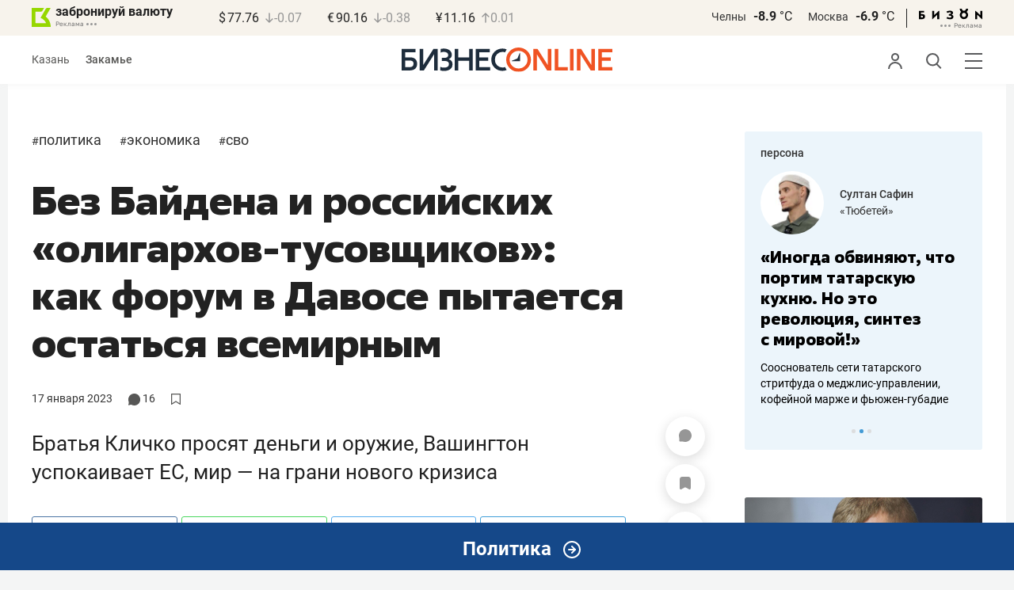

--- FILE ---
content_type: text/html; charset=UTF-8
request_url: https://kam.business-gazeta.ru/article/580133?fullpage
body_size: 41920
content:
<!DOCTYPE html><html lang="ru"><head prefix="og: http://ogp.me/ns# fb: http://ogp.me/ns/fb# article: http://ogp.me/ns/article#"><meta http-equiv="Content-type" content="text/html; charset=utf-8"/><meta name="viewport" content="width=device-width"><link rel="manifest" href="/yandex-manifest.json"><title>Без Байдена и российских «олигархов-тусовщиков»: как форум в Давосе пытается остаться всемирным</title><meta name="description" content="Братья Кличко просят деньги и оружие, Вашингтон успокаивает ЕС, мир — на грани нового кризиса"/><meta name="keywords" content="политика, экономика, сво"/><meta property="og:site_name" content="БИЗНЕС Online"/><meta property="og:title" content="Без Байдена и российских «олигархов-тусовщиков»: как форум в Давосе пытается остаться всемирным"/><meta property="og:url" content="https://www.business-gazeta.ru/article/580133"/><meta property="og:locale" content="ru_RU"/><meta property="og:image" content="https://stcdn.business-online.ru/v2/23-01-17/52150/111-tass-56848371-kopiya.jpg"/><meta property="og:image:width" content="1200"/><meta property="og:image:height" content="630"/><meta property="fb:pages" content="375587425929352"/><meta property="fb:app_id" content="264445863914267"/><meta name="twitter:card" content="summary_large_image"><meta name="twitter:site" content="@businessgazeta"><meta name="twitter:title" content="Без Байдена и российских «олигархов-тусовщиков»: как форум в Давосе пытается остаться всемирным"/><meta name="twitter:image" content="https://stcdn.business-online.ru/v2/23-01-17/52150/111-tass-56848371-kopiya.jpg"/><meta property="vk:image" content="https://stcdn.business-online.ru/v2/23-01-17/52150/111-tass-56848371-kopiya.jpg"/><link rel="publisher" href="https://plus.google.com/+Business-gazetaRu"><link rel="canonical" href="https://www.business-gazeta.ru/article/580133"/><link rel="amphtml" href="https://www.business-gazeta.ru/amp/580133"><link rel="icon" href="/favicon.svg" sizes="any" type="image/svg+xml"><link rel="mask-icon" href="/fav-mask.svg" color="#e8590d"><link rel="icon" href="/favicon.svg" sizes="any" type="image/svg+xml"><link rel="apple-touch-icon" sizes="180x180" href="/icon180x180.png"/><meta name="apple-itunes-app" content="app-id=920814306"/><meta name="google-play-app" content="app-id=ru.business.gazeta"/><meta name="yandex-verification" content="54d5d1d3e8847f3b"><link rel="preconnect" href="https://statix.business-gazeta.ru"><link rel="preload" href="https://statix.business-gazeta.ru/fonts/roboto-v20-latin_cyrillic-regular.woff2" as="font"><link rel="preload" href="https://statix.business-gazeta.ru/fonts/roboto-v20-latin-500.woff2" as="font"><link rel="preload" href="https://statix.business-gazeta.ru/fonts/roboto-v20-latin_cyrillic-700.woff2" as="font"><link rel="preload" href="https://statix.business-gazeta.ru/fonts/roboto-v20-latin-regular.woff2" as="font"><link rel="preload" href="https://statix.business-gazeta.ru/fonts/roboto-v20-latin_cyrillic-300.woff2" as="font"><link rel="stylesheet" href="https://statix.business-gazeta.ru/css/style.css?v=140120261611"><link rel="preload" href="https://statix.business-gazeta.ru/css/s.min.css?v=140120261611" as="style"><link rel="preload" href="https://statix.business-gazeta.ru/js/s.min.js?v=140120261611" as="script"><link rel="preload" href="https://statix.business-gazeta.ru/js/library/slick/slick.css" as="style" /><link rel="preload" href="https://statix.business-gazeta.ru/js/library/slick/slick-theme.css" as="style" /><script async src="https://www.googletagmanager.com/gtag/js?id=UA-8810077-1"></script><script>
        window.static_path = 'https://statix.business-gazeta.ru';
        window.city = 'Naberezhnye Chelny';
        window.region = 10;

        window.__METRICS__ = {
            endpoint: 'https://xstat.gazeta.bo/metrics/collect',
            contentSelector: '.article__content', // 1) дочитываемость в рамках элемента
            engagedThresholdMs: 30000,            // 5) «прочитал» после >=30с вовлечённости
            heartbeatMs: 15000,
            content: {},
                    };

    </script><link rel="stylesheet" type="text/css" href="https://statix.business-gazeta.ru/js/library/slick/slick.css" /><link rel="stylesheet" type="text/css" href="https://statix.business-gazeta.ru/js/library/slick/slick-theme.css" /><link type="text/css" href="https://statix.business-gazeta.ru/css/s.min.css?v=140120261611" rel="stylesheet"><script>window.yaContextCb = window.yaContextCb || [];</script><script src="https://yandex.ru/ads/system/context.js" async></script><script>window.article_id = 580133;</script><style>
        .article__content .articleBody p img.left100px {
            margin-left: 0;
        }

                body .top10 .head h4 {
            display: block;
        }
    </style></head><body>
    <header class="header header__sticky"><div class="header__top"><div class="header__wrap"><div class="header__currency"><div class="currency"><div class="currency__logo"><a class="currency__logo-link"
                 href="https://www.bankofkazan.ru/currency-exchange-ru/?utm_source=business-gazeta&utm_medium=cpc&utm_campaign=brendirovanie_kursa&erid=2SDnjezs328"
                 target="_blank"
                 rel="nofollow noopener noreferrer"
                 alt="Реклама. ООО КБЭР «Банк Казани»"
                 title="Реклама. ООО КБЭР «Банк Казани»"
              >
                  забронируй валюту
              </a><div class="currency__advertising-adv">
    Реклама</div><svg class="currency__advertising-dots" xmlns="http://www.w3.org/2000/svg" width="13" height="3" viewBox="0 0 13 3" fill="none"><circle cx="11.5" cy="1.5" r="1.5" fill="#969696"/><circle cx="6.5" cy="1.5" r="1.5" fill="#969696"/><circle cx="1.5" cy="1.5" r="1.5" fill="#969696"/></svg><div class="currency__advertising-popup"><div class="currency__advertising-popup_block"><div class="currency__advertising-popup_text">
            Реклама
            <div class="currency__advertising-popup_advertiser">
                Рекламодатель
            </div><div>
                ООО КБЭР «Банк Казани»
            </div></div><div class="currency__advertising-popup_closer"><svg xmlns="http://www.w3.org/2000/svg" width="12" height="12" viewBox="0 0 12 12" fill="none"><path d="M1 1.00024L10.9998 11" stroke="#969696" stroke-width="2" stroke-linecap="round" stroke-linejoin="round"/><path d="M1 10.9998L10.9998 0.999961" stroke="#969696" stroke-width="2" stroke-linecap="round" stroke-linejoin="round"/></svg></div></div></div></div><div class="currency__exchange"><ul class="exchange"><li class="exchange__item"><span class="exchange__currency">&#36;</span><span class="exchange__course">77.76</span><span class="exchange__dynamic"><svg xmlns="http://www.w3.org/2000/svg" width="10" height="13"
                                           viewBox="0 0 10 13" fill="none"><path d="M8.85529 8.07235L4.92765 12L1 8.07235M4.92765 1V11.89"
                                                  stroke="#969696" stroke-width="1.5" stroke-miterlimit="10"
                                                  stroke-linecap="round" stroke-linejoin="round" /></svg></span><span class="exchange__delta">-0.07</span></li><li class="exchange__item"><span class="exchange__currency">&#8364;</span><span class="exchange__course">90.16</span><span class="exchange__dynamic"><svg xmlns="http://www.w3.org/2000/svg" width="10" height="13"
                                           viewBox="0 0 10 13" fill="none"><path d="M8.85529 8.07235L4.92765 12L1 8.07235M4.92765 1V11.89"
                                                  stroke="#969696" stroke-width="1.5" stroke-miterlimit="10"
                                                  stroke-linecap="round" stroke-linejoin="round" /></svg></span><span class="exchange__delta">-0.38</span></li><li class="exchange__item"><span class="exchange__currency">&#165;</span><span class="exchange__course">11.16</span><span class="exchange__dynamic"><svg xmlns="http://www.w3.org/2000/svg" width="10" height="13"
                                           viewBox="0 0 10 13" fill="none"><path d="M1.00017 4.92765L4.92782 1L8.85547 4.92765M4.92782 12L4.92782 1.11"
                                                  stroke="#969696" stroke-width="1.5" stroke-miterlimit="10"
                                                  stroke-linecap="round" stroke-linejoin="round" /></svg></span><span class="exchange__delta">0.01</span></li></ul></div></div></div><div class="header__weather"><div class="weather-block"><ul class="weather-block__list"><li class="weather-block__item"><a href="#" class="weather-block__city">Челны</a><span class="weather-block__temp">-8.9
                                    <span class="weather-block__degree">°С</span></span></li><li class="weather-block__item"><a href="#" class="weather-block__city">Москва</a><span class="weather-block__temp">-6.9
                                    <span class="weather-block__degree">°С</span></span></li></ul><div class="weather-block__line"></div><div class="weather-block__svg"><a href="https://bizon.gallery/?erid=2SDnjeY5YXr" target="_blank"><svg xmlns="http://www.w3.org/2000/svg" width="80" height="14" viewBox="0 0 80 14" fill="none"><path fill-rule="evenodd" clip-rule="evenodd" d="M35.8088 5.45693L34.803 3.50207C36.1891 2.80752 37.7206 2.45305 39.2709 2.46798C40.5704 2.47931 41.5204 2.76263 42.121 3.31792C42.3995 3.55884 42.6236 3.85619 42.7784 4.19029C42.9333 4.52438 43.0153 4.88757 43.0191 5.25578C43.0187 5.61919 42.9354 5.9777 42.7755 6.30403C42.6144 6.63896 42.3754 6.93041 42.0785 7.15397C41.7683 7.38184 41.4128 7.54031 41.0359 7.61861C41.4918 7.66857 41.931 7.81851 42.3222 8.05774C42.6911 8.28164 42.9972 8.59553 43.2118 8.97001C43.4282 9.36456 43.5265 9.81302 43.4951 10.2619C43.4945 10.7857 43.3452 11.2986 43.0645 11.7408C42.7373 12.2458 42.2708 12.6453 41.7216 12.8911C41.0155 13.2104 40.2498 13.3764 39.4749 13.3784C37.7781 13.3816 36.1079 12.9568 34.6189 12.1431L35.8995 10.4206C36.8329 10.9609 37.8798 11.2753 38.9564 11.3385C39.476 11.3791 39.9944 11.2456 40.4296 10.9589C40.5707 10.8622 40.6893 10.7362 40.7773 10.5895C40.8653 10.4428 40.9207 10.2789 40.9396 10.1089C41.0152 9.20044 40.2058 8.7462 38.5116 8.7462H37.792V6.64967H38.5513C39.9508 6.64967 40.5883 6.26626 40.4636 5.49942C40.356 4.90447 39.897 4.5815 39.0697 4.522C38.5843 4.51326 38.1003 4.57627 37.6333 4.70899C37.0056 4.9075 36.3953 5.15767 35.8088 5.45693Z" fill="black"/><path fill-rule="evenodd" clip-rule="evenodd" d="M23.0673 7.61534L17.1999 13.1513H16.6475V2.68853H19.1746V8.1763L25.0562 2.68286H25.6398V13.1513H23.0673V7.61534Z" fill="black"/><path fill-rule="evenodd" clip-rule="evenodd" d="M6.39154 4.76521H2.52999V6.71724H4.09387C4.94179 6.72803 5.77536 6.93764 6.52753 7.3292C7.34725 7.73528 7.71839 8.63716 7.64095 10.0348C7.61997 10.5885 7.4706 11.1297 7.20465 11.6157C6.92872 12.0952 6.51921 12.4841 6.02606 12.7348C5.42591 13.03 4.76235 13.173 4.09387 13.1513H0V2.68286H6.39154V4.76521ZM2.52999 11.0973H3.53291C4.59628 11.0973 5.12324 10.7195 5.1138 9.96401C5.10435 9.20851 4.58211 8.82509 3.54708 8.81376H2.52999V11.0973Z" fill="black"/><path fill-rule="evenodd" clip-rule="evenodd" d="M60.2183 3.96638C61.0252 4.66699 61.5989 5.59742 61.8624 6.63308C62.126 7.66874 62.0668 8.7602 61.6929 9.76131C61.3189 10.7624 60.648 11.6254 59.7701 12.2347C58.8921 12.8439 57.8489 13.1704 56.7803 13.1704C55.7116 13.1704 54.6684 12.8439 53.7905 12.2347C52.9125 11.6254 52.2416 10.7624 51.8677 9.76131C51.4937 8.7602 51.4346 7.66874 51.6981 6.63308C51.9616 5.59742 52.5353 4.66699 53.3423 3.96638C52.7735 3.47423 52.3178 2.86503 52.0063 2.18046C51.6949 1.49588 51.535 0.752099 51.5376 0H54.1072C54.1298 0.693876 54.4213 1.35178 54.9201 1.83463C55.419 2.31748 56.086 2.58744 56.7803 2.58744C57.4745 2.58744 58.1415 2.31748 58.6404 1.83463C59.1392 1.35178 59.4307 0.693876 59.4533 0H62.023C62.025 0.75201 61.8648 1.49561 61.5534 2.1801C61.2419 2.86459 60.7865 3.47387 60.2183 3.96638ZM58.6685 6.03741C58.2313 5.60164 57.6566 5.3309 57.0422 5.27129C56.4278 5.21168 55.8118 5.3669 55.299 5.7105C54.7861 6.0541 54.4083 6.56483 54.2298 7.15572C54.0512 7.74662 54.083 8.38114 54.3198 8.95121C54.5565 9.52128 54.9836 9.99166 55.5282 10.2822C56.0728 10.5728 56.7013 10.6656 57.3066 10.5449C57.912 10.4241 58.4567 10.0972 58.8482 9.61992C59.2396 9.14261 59.4534 8.54437 59.4533 7.9271C59.4539 7.57588 59.3848 7.22805 59.2501 6.90369C59.1154 6.57934 58.9177 6.2849 58.6685 6.03741Z" fill="black"/><path fill-rule="evenodd" clip-rule="evenodd" d="M73.5804 7.61558L79.4506 13.1515H80.0003V2.68877H77.4731V8.17654L71.5944 2.68311H71.0107V13.1515H73.5804V7.61558Z" fill="black"/></svg></a><div class="weather__advertising-adv">
    Реклама</div><svg class="weather__advertising-dots" xmlns="http://www.w3.org/2000/svg" width="13" height="3" viewBox="0 0 13 3" fill="none"><circle cx="11.5" cy="1.5" r="1.5" fill="#969696"/><circle cx="6.5" cy="1.5" r="1.5" fill="#969696"/><circle cx="1.5" cy="1.5" r="1.5" fill="#969696"/></svg><div class="weather__advertising-popup"><div class="weather__advertising-popup_block"><div class="weather__advertising-popup_text">
            Реклама
            <div class="weather__advertising-popup_advertiser">
                Рекламодатель
            </div><div>
                bizon.gallery
            </div></div><div class="weather__advertising-popup_closer"><svg xmlns="http://www.w3.org/2000/svg" width="12" height="12" viewBox="0 0 12 12" fill="none"><path d="M1 1.00024L10.9998 11" stroke="#969696" stroke-width="2" stroke-linecap="round" stroke-linejoin="round"/><path d="M1 10.9998L10.9998 0.999961" stroke="#969696" stroke-width="2" stroke-linecap="round" stroke-linejoin="round"/></svg></div></div></div></div></div></div></div></div><div class="header__bottom"><div class="header__wrap"><div class="header__cities"><ul class="cities"><li class="cities__item"><a href="/kazan?url=/article/580133"
                   class="cities__link">Казань</a></li><li class="cities__item"><span class="cities__text">Закамье</span></li></ul></div><div class="header__brand"><a href="https://www.business-gazeta.ru" class="header__logo"><img src="https://statix.business-gazeta.ru/img/logo_bo_new.svg" alt="БИЗНЕС Online"
                 title="БИЗНЕС Online" /></a></div><div class="header__sidebar"><ul class="main-nav"><li class="main-nav__item main-nav__item_user "><span class="main-nav__inner" data-modal="#auth" data-toggle="modal"><img src="https://statix.business-gazeta.ru/img/icons/user.svg" alt=""></span></li><li class="main-nav__item main-nav__item_search"><span class="main-nav__inner"><span class="main-nav__search"><img src="https://statix.business-gazeta.ru/img/icons/search.svg" alt=""></span></span></li><li class="main-nav__item main-nav__item_menu"><div class="main-nav__collapse"></div></li></ul></div></div></div></header><!-- TODO: Add class "header-popup_opened" to "header-popup" --><div class="header-popup"><div class="container"><div class="header-menu"><div class="header-menu__left"><div class="cellar"><div class="cellar__wrap"><div class="cellar__col"><div class="cellar__hat"><a href="https://sport.business-gazeta.ru" class="cellar__title" target="_blank"><span
                                            class="icon-stopwatch"></span> Спорт</a></div><a class="cellar__subtitle">Рубрики</a><ul class="cellar__list"><li class="cellar__item"><a
                                            href="/category/6"
                                            class="cellar__link">Новости</a></li><li class="cellar__item"><a
                                            href="/category/13"
                                            class="cellar__link">Политика</a></li><li class="cellar__item"><a
                                            href="/category/12"
                                            class="cellar__link">Бизнес</a></li><li class="cellar__item"><a
                                            href="/category/19"
                                            class="cellar__link">Строительство</a></li><li class="cellar__item"><a
                                            href="/category/620"
                                            class="cellar__link">Криминал</a></li><li class="cellar__item"><a
                                            href="/category/621"
                                            class="cellar__link">Происшествие</a></li></ul></div><div class="cellar__col"><div class="cellar__hat"><a href="/category/534"
                                   class="cellar__title">Культура</a></div><div class="cellar__subtitle"></div><ul class="cellar__list"><li class="cellar__item"><a
                                            href="/category/472"
                                            class="cellar__link">Афиша</a></li><li class="cellar__item"><a href="/events"
                                                            class="cellar__link">Анонсы</a></li><li class="cellar__item"><a
                                            href="/category/1"
                                            class="cellar__link">Персона</a></li><li class="cellar__item"><a
                                            href="/conferences"
                                            class="cellar__link">Интернет-конференция</a></li><li class="cellar__item"><a
                                            href="/category/51"
                                            class="cellar__link">Пресс-релизы</a></li><li class="cellar__item"><a
                                            href="/persons?fullpage"
                                            class="cellar__link">Персоналии</a></li></ul></div><div class="cellar__col"><div class="cellar__hat"><a href="/category/694"
                                   class="cellar__title">Экспертное интервью</a></div><div class="cellar__subtitle"></div><ul class="cellar__list"><li class="cellar__item"><a
                                            href="/category/160"
                                            class="cellar__link">Рейтинги</a></li><li class="cellar__item"><a
                                            href="/category/2"
                                            class="cellar__link">Круглый стол</a></li><li class="cellar__item"><a href="/videos"
                                                            class="cellar__link">Видео</a></li><li class="cellar__item"><a href="/category/613"
                                                            class="cellar__link">Фотоистории</a></li><li class="cellar__item"><a
                                            href="/category/586"
                                            class="cellar__link">Тесты</a></li><li class="cellar__item"><a
                                            href="/category/628"
                                            class="cellar__link">Инсайдеры</a></li></ul></div></div><div class="cellar__wrap"><div class="hashtags"><a class="hashtags__title">Популярные хештеги</a><ul class="hashtag-list"><li class="hashtag-list__item"><a
                                            href="/category/847"
                                            class="hashtag-list__link">#сво</a></li><li class="hashtag-list__item"><a
                                            href="/category/787"
                                            class="hashtag-list__link">#утраты</a></li><li class="hashtag-list__item"><a
                                            href="/category/921"
                                            class="hashtag-list__link">#новая идеология России</a></li><li class="hashtag-list__item"><a
                                            href="/category/625"
                                            class="hashtag-list__link">#топ-10</a></li><li class="hashtag-list__item"><a
                                            href="/category/638"
                                            class="hashtag-list__link">#силовики</a></li><li class="hashtag-list__item"><a
                                            href="/category/923"
                                            class="hashtag-list__link">#адмиралтейка</a></li></ul></div></div><div class="cellar__wrap"><div class="cellar__col"><a href="/pages/office?slug=kam?fullpage" class="cellar__subtitle flash">Редакция</a></div><div class="cellar__col"><a href="/pages/adv?slug=kam?fullpage" class="cellar__subtitle flash">Реклама</a></div><div class="cellar__col"><a href="/career/?fullpage" class="cellar__subtitle flash">Карьера</a></div></div></div></div><div class="header-menu__right"><div class="sociality sociality_top"><div class="sociality__title">Социальные сети</div><ul class="social-net social-net_gray"><li class="social-net__item"><a rel="nofollow" href="https://vk.com/businessgazeta"
                                                        target="_blank" class="social-net__link"><span
                                        class="icon-vk"></span><span class="vk">вконтакте</span></a></li><li class="social-net__item"><a rel="nofollow" href="https://twitter.com/Businessgazeta"
                                                        target="_blank" class="social-net__link"><span
                                        class="icon-tw"></span><span class="tw"> twitter</span></a></li><li class="social-net__item"><a rel="nofollow" href="https://t.me/businessgazeta"
                                                        target="_blank" class="social-net__link"><span
                                        class="icon-tg"></span><span class="telegram">businessgazeta</span></a></li><li class="social-net__item"><a rel="nofollow" href="https://t.me/gazetabo"
                                                        target="_blank" class="social-net__link"><span
                                        class="icon-tg"></span><span class="telegram">gazetabo</span></a></li><li class="social-net__item"><a rel="nofollow" href="https://zen.yandex.ru/businessgazeta"
                                                        target="_blank" class="social-net__link"><span
                                        class="icon-zen"></span><span class="dz">дзен</span></a></li><li class="social-net__item"><a rel="nofollow"
                                                        href="https://www.youtube.com/user/MrBusinessonline"
                                                        target="_blank" class="social-net__link"><span
                                        class="icon-yt"></span><span class="yout">youtube</span></a></li></ul></div><br><br><br><br><br><br><br><br><div class="sociality sociality_top"><ul class="social-net social-net_gray"><li class="social-net__item"><a href="https://m.business-gazeta.ru" rel="nofollow"
                                                        class="social-net__link"><span class="mobile-version"></span><span>мобильная версия</span></a></li></ul></div></div></div></div></div><!-- TODO: Add class "search-popup_opened" to "search-popup" --><div class="search-popup"><div class="container"><div class="search-form"><form action="/search?fullpage" method="post" class="search-form__form" data-page="1"><input class="search-form__input" type="text" placeholder="Поиск" autofocus/><button class="search-form__button" type="submit"><!-- --></button></form></div><section class="search-result"><header class="search-result__header"><ul class="search-result__tabs"><li class="search-result__tab"><span class="search-result__tab-link search-result__tab-link_active"
                              data-period="1">за все время</span></li><li class="search-result__tab"><span class="search-result__tab-link"
                              data-period="2">сегодня</span></li><li class="search-result__tab"><span class="search-result__tab-link"
                              data-period="3">неделя</span></li><li class="search-result__tab"><span class="search-result__tab-link"
                              data-period="4">год</span></li></ul><div class="search-result__found hidden"><div class="search-result__found-result">найдено: <span></span></div><div class="search-result__filter"><a href="#" class="search-result__filter-link" data-sort="true">сначала новые</a></div></div></header><ul class="search-result__list"></ul><footer class="search-result__footer hidden"><a href="#" class="search-result__more">показать еще</a></footer></section></div></div>
    <div class="page">
        <div class="container">

                            <a class="slot js-slot" data-site="3" data-slot="8" data-target=""></a>
            
            <div class="layout layout_article">

                <div class="layout__main">
                    <div class="lenta js-mediator-article">
    <article class="article" itemscope itemtype="https://schema.org/Article">


        <ul class="article-hashtag">
                                                <li class="article-hashtag__item">
                        <span>#</span><a href="/category/13"
                                         class="article-hashtag__link">Политика</a>
                    </li>
                                    <li class="article-hashtag__item">
                        <span>#</span><a href="/category/756"
                                         class="article-hashtag__link">Экономика</a>
                    </li>
                                    <li class="article-hashtag__item">
                        <span>#</span><a href="/category/847"
                                         class="article-hashtag__link">СВО</a>
                    </li>
                                    </ul>

        <header class="article__header">
            <meta itemprop="headline" content="Без Байдена и российских «олигархов-тусовщиков»: как форум в Давосе пытается остаться всемирным">
            <h1 class="article__h1">Без Байдена и российских «олигархов-тусовщиков»: как форум в Давосе пытается остаться всемирным</h1>
            <div class="article__head">
                <time class="article__date" datetime="2023-01-17MSK13:59">
                    <a href="/by-date/2023-01-17">
                                                    17 Января
                             2023                                            </a>
                </time>
                <span><a class="article__comments comments-num-a" href="#comments580133">
                        <svg style="margin-top: 2px" xmlns="http://www.w3.org/2000/svg" xmlns:xlink="http://www.w3.org/1999/xlink" width="14.92" height="15" viewBox="0 0 14.92 15">
                            <path d="M7.39,15a7.3,7.3,0,0,1-3.88-1.1l-2.79.73a.58.58,0,0,1-.64-.2L0,14.31v-.56a5.31,5.31,0,0,0,.28-4,8.4,8.4,0,0,1-.23-1c0-.11,0-.21,0-.31V6.54q0-.35.12-.69A7.12,7.12,0,0,1,.58,4.48,6.84,6.84,0,0,1,1.3,3.21a7.22,7.22,0,0,1,1-1.11,6.79,6.79,0,0,1,1.15-.93A9.93,9.93,0,0,1,4.72.53,7.06,7.06,0,0,1,6.13.13,6.89,6.89,0,0,1,7.57,0h0A7.19,7.19,0,0,1,9.05.17a6.87,6.87,0,0,1,1.4.43,8.32,8.32,0,0,1,1.28.7,7.51,7.51,0,0,1,1.13,1,7.29,7.29,0,0,1,.92,1.14,6.38,6.38,0,0,1,.67,1.3,7.63,7.63,0,0,1,.41,1.4c0,.12,0,.24.06.36V8.52a4.37,4.37,0,0,1-.09.5,6.74,6.74,0,0,1-.44,1.4,6.6,6.6,0,0,1-.71,1.31,8.94,8.94,0,0,1-.94,1.13,7.05,7.05,0,0,1-1.14.9,6.75,6.75,0,0,1-1.31.67,6.79,6.79,0,0,1-1.41.44A12.31,12.31,0,0,1,7.39,15" transform="translate(0)" fill='#575756'/>
                        </svg>
                        <span class="number">16</span></a></span>
                <a class="article__bookmarks anonymous js-inner__fav"
                   href="#article580133" data-type="article"
                   data-id="580133">
                <span class="icon-favorite icon-favorite-a " style="margin-top: 2px" data-type="article"
                      data-id="580133">
                    <svg width="12" height="13.9" viewBox="0 0 12 13.9" fill="none" xmlns="http://www.w3.org/2000/svg">
                        <polygon points="0.6 0.6 0.6 13.3 6 9.82 11.4 13.3 11.4 0.6 0.6 0.6" stroke='#575756' stroke-linecap='round' stroke-linejoin='round' stroke-width='1.2px' fill='none'/>
                    </svg>
                </span>
                    <!-- <span class="inner-text">в закладки</span> -->
                </a>
            </div>
        </header>


        <div class="article__content">
                        <div class="article-control">
                                    <a href="#comments580133" class="article-control__button" title="Комментировать">
                        <span class="article-comment" >
                            <svg width="16" height="16" viewBox="0 0 16 16" fill="none" xmlns="http://www.w3.org/2000/svg">
                                <path id="Vector" d="M8.12463 0.000967774C3.69922 -0.0666409 0.0872447 3.41641 0.00152933 7.84151C-0.011021 8.49114 0.0539066 9.12359 0.187725 9.73013C0.414253 10.7572 0.548926 11.8023 0.548926 12.8541V14.8871C0.548926 15.1986 0.80141 15.4511 1.11291 15.4511H3.14592C4.19766 15.4511 5.24283 15.5858 6.2699 15.8123C6.87644 15.9461 7.50885 16.0111 8.15848 15.9985C12.5835 15.9128 16.0666 12.3009 15.9991 7.87559C15.9332 3.55613 12.4441 0.0669057 8.12463 0.000967774Z" fill="#969696"/>
                            </svg>
                        </span>
                    </a>
                
                <a href="#"
                   class="article-control__button anonymous icon-favourite-js"
                   title="В закладки">
                        <span class="icon-favorite"
                              data-type="article" data-id="580133" style="line-height: 52px;">
                            <svg xmlns="http://www.w3.org/2000/svg" width="14" height="16" viewBox="0 0 14 16" fill="none">
                                <path d="M10.7965 0H3.087C1.39155 0 0 1.39155 0 3.087V14.3554C0 15.7949 1.03167 16.4027 2.29526 15.7069L6.198 13.5396C6.61387 13.3077 7.28565 13.3077 7.69352 13.5396L11.5963 15.7069C12.8599 16.4107 13.8915 15.8029 13.8915 14.3554V3.087C13.8835 1.39155 12.5 0 10.7965 0Z" fill="#969696"/>
                            </svg>
                        </span>
                </a>
                <a href="#" class="article-control__button js-resizer_hider">
                    <span class="word" style="line-height: 52px;">
                        <svg xmlns="http://www.w3.org/2000/svg" width="12" height="13" viewBox="0 0 12 13" fill="none">
                            <path d="M6.28418 2.18848L2.80371 12.7969H0L4.75488 0H6.53906L6.28418 2.18848ZM9.17578 12.7969L5.68652 2.18848L5.40527 0H7.20703L11.9883 12.7969H9.17578ZM9.01758 8.0332V10.0986H2.25879V8.0332H9.01758Z" fill="#969696"/>
                        </svg>
                    </span>
                    <span class="circle hidden">
                        <svg xmlns="http://www.w3.org/2000/svg" width="18" height="18" viewBox="0 0 18 18" fill="none">
                            <circle cx="9" cy="9" r="9" fill="#F95102"/>
                        </svg>
                        <svg style="position: absolute; left: 5px; top: 5px;" xmlns="http://www.w3.org/2000/svg" width="8" height="9" viewBox="0 0 8 9" fill="none">
                            <path d="M7.79688 3.32031V4.67969H0V3.32031H7.79688ZM4.625 0V8.28125H3.17969V0H4.625Z" fill="white"/>
                        </svg>
                    </span>
                </a>
                <div class="article-control__button-tripple hidden">
                    <a href="#">
                        <span class="word__small">
                            <svg xmlns="http://www.w3.org/2000/svg" width="12" height="13" viewBox="0 0 12 13" fill="none">
                                <path d="M6.28418 2.18848L2.80371 12.7969H0L4.75488 0H6.53906L6.28418 2.18848ZM9.17578 12.7969L5.68652 2.18848L5.40527 0H7.20703L11.9883 12.7969H9.17578ZM9.01758 8.0332V10.0986H2.25879V8.0332H9.01758Z" fill="#222222"/>
                            </svg>
                        </span>
                    </a>
                    <a href="#">
                        <span class="word__medium">
                            <svg xmlns="http://www.w3.org/2000/svg" width="15" height="16" viewBox="0 0 15 16" fill="none">
                                <path d="M7.68066 2.6748L3.42676 15.6406H0L5.81152 0H7.99219L7.68066 2.6748ZM11.2148 15.6406L6.9502 2.6748L6.60645 0H8.80859L14.6523 15.6406H11.2148ZM11.0215 9.81836V12.3428H2.76074V9.81836H11.0215Z" fill="#222222"/>
                            </svg>
                        </span>
                    </a>
                    <a href="#">
                        <span class="word__big">
                            <svg xmlns="http://www.w3.org/2000/svg" width="18" height="19" viewBox="0 0 18 19" fill="none">
                                <path d="M9.07715 3.16113L4.0498 18.4844H0L6.86816 0H9.44531L9.07715 3.16113ZM13.2539 18.4844L8.21387 3.16113L7.80762 0H10.4102L17.3164 18.4844H13.2539ZM13.0254 11.6035V14.5869H3.2627V11.6035H13.0254Z" fill="#222222"/>
                            </svg>
                        </span>
                    </a>
                </div>
                <a href="#" class="article-control__button hidden to__top">
                    <span style="line-height: 40px;" class="article-to__top">
                        <svg xmlns="http://www.w3.org/2000/svg" width="17" height="18" viewBox="0 0 17 18" fill="none">
                            <path d="M15.9415 8.47077L8.47077 1L1 8.47077M8.47077 17V1.20923" stroke="#969696" stroke-width="2" stroke-miterlimit="10" stroke-linecap="round" stroke-linejoin="round"/>
                        </svg>
                    </span>
                </a>
            </div>
            <div class="article__lead">
                Братья Кличко просят деньги и оружие, Вашингтон успокаивает ЕС, мир — на грани нового кризиса
            </div>

            <div class="social-share">
    <div class="social-share__wrap social-likes">
        <a href="https://vk.com/share.php?url=https://kam.business-gazeta.ru/article/580133?fullpage=" target="_blank"
           class="social-share__button social-share__button_vk">
            <svg class="icon-vk-a" xmlns="http://www.w3.org/2000/svg" xmlns:xlink="http://www.w3.org/1999/xlink" width="15" height="8.56" viewBox="0 0 15 8.56">
                <path fill='#4c75a3' d="M7.34,8.53h.9a.91.91,0,0,0,.41-.17A.75.75,0,0,0,8.77,8s0-1.2.54-1.38,1.26,1.17,2,1.69a1.4,1.4,0,0,0,1,.29l2,0s1-.06.56-.88a6.33,6.33,0,0,0-1.49-1.73c-1.26-1.17-1.09-1,.42-3,.93-1.22,1.29-2,1.18-2.3S14.19.4,14.19.4H11.93a.5.5,0,0,0-.29.06.71.71,0,0,0-.2.25,13,13,0,0,1-.83,1.76C9.61,4.18,9.2,4.25,9,4.16c-.38-.25-.29-1-.29-1.53C8.75,1,9,.29,8.27.12A4.3,4.3,0,0,0,7.21,0,5,5,0,0,0,5.34.19C5.09.33,4.89.61,5,.61A1,1,0,0,1,5.67,1,2.06,2.06,0,0,1,5.9,2s.13,2-.31,2.19S4.86,4,4,2.43A12.94,12.94,0,0,1,3.17.77.71.71,0,0,0,3,.52,1.13,1.13,0,0,0,2.63.38L.49.4S.17.4.05.54,0,.92,0,.92A24.63,24.63,0,0,0,3.62,6.84,5.19,5.19,0,0,0,7.34,8.53" transform="translate(0 0)"/>
            </svg>
        </a>

        <a href="whatsapp://send?text=Без Байдена и российских «олигархов-тусовщиков»: как форум в Давосе пытается остаться всемирным https%3A%2F%2Fkam.business-gazeta.ru%2Farticle%2F580133%3Ffullpage%3D" data-action="share/whatsapp/share" target="_blank"
           class="social-share__button social-share__button_wa">
            <svg class="icon-wa-a" xmlns="http://www.w3.org/2000/svg" xmlns:xlink="http://www.w3.org/1999/xlink" width="15" height="15.07" viewBox="0 0 15 15.07">
                <path fill='#43d854' d="M10.94,9c-.19-.09-1.11-.54-1.28-.6s-.29-.1-.42.09a8.09,8.09,0,0,1-.59.73.29.29,0,0,1-.4.05,5.12,5.12,0,0,1-1.5-.93,5.58,5.58,0,0,1-1-1.29c-.11-.19,0-.28.08-.38a7.33,7.33,0,0,0,.47-.64.35.35,0,0,0,0-.33c0-.09-.42-1-.58-1.38S5.36,4,5.24,4H4.89a.7.7,0,0,0-.5.23,2.11,2.11,0,0,0-.65,1.56A3.63,3.63,0,0,0,4.5,7.74a8.28,8.28,0,0,0,3.19,2.82c.44.19.79.3,1.06.39A2.57,2.57,0,0,0,9.93,11a2,2,0,0,0,1.26-.88,1.55,1.55,0,0,0,.1-.89c0-.08-.17-.12-.35-.22M7.53,13.68h0a6.22,6.22,0,0,1-3.16-.86l-.23-.14-2.35.62L2.42,11l-.15-.24a6.21,6.21,0,1,1,5.26,2.91M12.81,2.19A7.47,7.47,0,0,0,.06,7.47a7.5,7.5,0,0,0,1,3.73L0,15.07l4-1a7.4,7.4,0,0,0,3.57.91h0A7.47,7.47,0,0,0,12.81,2.19" transform="translate(0 0)"/>
            </svg>
        </a>
        <a href="https://twitter.com/intent/tweet?text=%D0%91%D0%B5%D0%B7%20%D0%91%D0%B0%D0%B9%D0%B4%D0%B5%D0%BD%D0%B0%20%D0%B8%C2%A0%D1%80%D0%BE%D1%81%D1%81%D0%B8%D0%B9%D1%81%D0%BA%D0%B8%D1%85%20%C2%AB%D0%BE%D0%BB%D0%B8%D0%B3%D0%B0%D1%80%D1%85%D0%BE%D0%B2-%D1%82%D1%83%D1%81%D0%BE%D0%B2%D1%89%D0%B8%D0%BA%D0%BE%D0%B2%C2%BB%3A%20%D0%BA%D0%B0%D0%BA%20%D1%84%D0%BE%D1%80%D1%83%D0%BC%20%D0%B2%C2%A0%D0%94%D0%B0%D0%B2%D0%BE%D1%81%D0%B5%20%D0%BF%D1%8B%D1%82%D0%B0%D0%B5%D1%82%D1%81%D1%8F%20%D0%BE%D1%81%D1%82%D0%B0%D1%82%D1%8C%D1%81%D1%8F%20%D0%B2%D1%81%D0%B5%D0%BC%D0%B8%D1%80%D0%BD%D1%8B%D0%BC https%3A%2F%2Fkam.business-gazeta.ru%2Farticle%2F580133%3Ffullpage%3D&amp;via=BusinessGazeta" target="_blank"
           class="social-share__button social-share__button_tw">
            <svg class="icon-tw-a" xmlns="http://www.w3.org/2000/svg" xmlns:xlink="http://www.w3.org/1999/xlink" width="14.99" height="12.19" viewBox="0 0 14.99 12.19">
                <path fill='#55acee' d="M4.72,12.19a8.7,8.7,0,0,0,8.75-8.75c0-.13,0-.27,0-.4A6.09,6.09,0,0,0,15,1.45a6.47,6.47,0,0,1-1.76.49A3.22,3.22,0,0,0,14.58.23,6.48,6.48,0,0,1,12.63,1,3.08,3.08,0,0,0,7.3,3.08a3.19,3.19,0,0,0,.08.7A8.8,8.8,0,0,1,1,.56,3.08,3.08,0,0,0,.63,2.1,3.12,3.12,0,0,0,2,4.68a2.92,2.92,0,0,1-1.4-.4v0a3.07,3.07,0,0,0,2.47,3,2.74,2.74,0,0,1-.81.12,2.78,2.78,0,0,1-.58-.06A3.11,3.11,0,0,0,4.55,9.54,6.12,6.12,0,0,1,.73,10.86c-.24,0-.49,0-.73,0a8.81,8.81,0,0,0,4.72,1.37" transform="translate(0 0)"/>
            </svg>
        </a>
        <a href="https://telegram.me/share/url?url=https://kam.business-gazeta.ru/article/580133?fullpage=&amp;text=Без Байдена и российских «олигархов-тусовщиков»: как форум в Давосе пытается остаться всемирным" target="_blank"
           class="social-share__button social-share__button_tg">
            <svg class="icon-tg-a" xmlns="http://www.w3.org/2000/svg" xmlns:xlink="http://www.w3.org/1999/xlink" width="17.31" height="15" viewBox="0 0 17.31 15">
                <path fill='#55acee'  d="M17.31.53,14.57,14.38a1,1,0,0,1-1.43.5L6.82,10,4.52,8.89.65,7.6S.06,7.38,0,6.93s.67-.71.67-.71l15.38-6s1.26-.56,1.26.36" transform="translate(0 0)"/>
                <path fill='#55acee'  d="M6.33,14.22s-.18,0-.41-.74L4.52,8.89,13.81,3s.53-.33.51,0c0,0,.1,0-.19.32s-7.29,6.6-7.29,6.6Z" transform="translate(0 0)"/>
                <path fill='#55acee'  d="M9.24,11.87l-2.5,2.28a.43.43,0,0,1-.41.07L6.81,10Z" transform="translate(0 0)"/>
            </svg>
        </a>
    </div>
</div>

            
                                                                                                                                                
            <p>«К&nbsp;тому времени, когда так или иначе утрясется глобальная политическая ситуация и&nbsp;отношения с&nbsp;Россией выйдут на&nbsp;какой-то новый уровень, я&nbsp;вообще не&nbsp;уверен, что форум в&nbsp;Давосе будет существовать или, по&nbsp;крайней мере, существовать в&nbsp;таком виде, как сейчас»,&nbsp;&mdash; комментирует эксперт «БИЗНЕС Online» открытие экономического форума в&nbsp;Давосе. В&nbsp;2023-м его тема сформулирована так: «Сотрудничество во&nbsp;фрагментированном мире». Целый ряд мировых лидеров пропускают мероприятие, а&nbsp;за&nbsp;ЕС&nbsp;в&nbsp;этот раз отдувается канцлер ФРГ Олаф Шольц. Россия второй год пропускает мероприятие, а&nbsp;вот Китай свою делегацию отправил и&nbsp;намекает, что без него европейская экономика не&nbsp;жилец. Мрачные прогнозы экспертов ВЭФ о&nbsp;будущем мировой экономики&nbsp;&mdash; в&nbsp;нашем&nbsp;материале.</p>

                            <meta itemprop="description"
                      content="Братья Кличко просят деньги и оружие, Вашингтон успокаивает ЕС, мир — на грани нового кризиса «К&nbsp;тому времени, когда так или иначе утрясется глобальная политическая ситуация и&nbsp;отношения с&nbsp;Россией выйдут на&nbsp;какой-то новый уровень, я&nbsp;вообще не&nbsp;уверен, что форум в&nbsp;Давосе будет существовать или, по&nbsp;крайней мере, существовать в&nbsp;таком виде, как сейчас»,&nbsp;&mdash; комментирует эксперт «БИЗНЕС Online» открытие экономического форума в&nbsp;Давосе. В&nbsp;2023-м его тема сформулирована так: «Сотрудничество во&nbsp;фрагментированном мире». Целый ряд мировых лидеров пропускают мероприятие, а&nbsp;за&nbsp;ЕС&nbsp;в&nbsp;этот раз отдувается канцлер ФРГ Олаф Шольц. Россия второй год пропускает мероприятие, а&nbsp;вот Китай свою делегацию отправил и&nbsp;намекает, что без него европейская экономика не&nbsp;жилец. Мрачные прогнозы экспертов ВЭФ о&nbsp;будущем мировой экономики&nbsp;&mdash; в&nbsp;нашем&nbsp;материале.">
            
            <div itemprop="articleBody" class="articleBody article-paragraph">
                <p class="image-in-text" itemscope="" itemtype="https://schema.org/ImageObject" itemprop="image">
                <img src="https://stcdn.business-online.ru/v2/23-01-17/52150/111-tass-56848371-kopiya.jpg" title="Экономический форум в&nbsp;швейцарском горнолыжном курорте Давос впервые за&nbsp;три года проводится в&nbsp;классическом, очном варианте" alt="Экономический форум в&nbsp;швейцарском горнолыжном курорте Давос впервые за&nbsp;три года проводится в&nbsp;классическом, очном варианте" data-author="Фото:&nbsp;LAURENT GILLIERON /ТАСС" itemprop="contentUrl">
                <span class="title" itemprop="description">Экономический форум на швейцарском горнолыжном курорте Давос впервые за&nbsp;три года проводится в&nbsp;классическом, очном варианте</span>
                <span class="author">Фото:&nbsp;LAURENT GILLIERON /ТАСС</span>
            </p>
<h3 class="sub_title">Шольц в одиночестве отдувается за&nbsp;G7</h3>
<p>Экономический форум на швейцарском горнолыжном курорте Давос впервые за&nbsp;три года проводится в&nbsp;классическом, очном варианте. Организаторы обеспечили для гостей беспрецедентные меры безопасности (будут задействованы до&nbsp;<a href="https://exxpress.at/vorbereitungen-laufen-5000-soldaten-sichern-jahrestreffen-des-wef-in-davos/" target="_blank">5&nbsp;тыс. солдат</a> при 2,7&nbsp;тыс. участников), но&nbsp;лидеры ЕС, кажется, решили не&nbsp;пользоваться шансом показать свою европейскую солидарность. «Группу семи» (G7) в&nbsp;этом году представит лишь канцлер ФРГ <strong>Олаф Шольц</strong>, который и&nbsp;станет главным действующим лицом. Президент США <strong>Джо Байден</strong> решил не&nbsp;ехать к&nbsp;партнерам и&nbsp;отправил делегацию во&nbsp;главе с&nbsp;министром труда, а&nbsp;Китай на&nbsp;форуме представлен на&nbsp;уровне заместителей министров и&nbsp;главы Центробанка. В&nbsp;отсутствие серьезных гостей форум сделал ставку на&nbsp;широкое участие бизнеса. «Мы, вероятно, побьем старый рекорд 2020 года с&nbsp;600 глобальными генеральными директорами»,&nbsp;&mdash; отметили накануне организаторы. И&nbsp;даже в&nbsp;таком случае «всемирным» форум можно назвать с&nbsp;большой натяжкой.</p>
<p>Как и&nbsp;в&nbsp;прошлом году, Россию на&nbsp;форум не&nbsp;приглашали в&nbsp;связи с&nbsp;боевыми действиями на&nbsp;Украине. Страна не&nbsp;представлена ни&nbsp;официальной, ни&nbsp;«бизнесовой» делегацией. Президент России <strong>Владимир Путин</strong> в&nbsp;последний раз <a href="https://ria.ru/20210127/davos-1594798218.html" target="_blank">выступал</a> на&nbsp;форуме в&nbsp;2021 году и&nbsp;будто в&nbsp;воду глядел: «Ситуация может развиваться непредсказуемо и&nbsp;неуправляемо. Если, конечно, не&nbsp;предпринимать ничего для того, чтобы этого не&nbsp;случилось. Тем более есть вероятность столкнуться с&nbsp;настоящим срывом в&nbsp;мировом развитии, чреватым борьбой всех против всех. Противоречия все-таки закручиваются, что называется, по&nbsp;спирали». Вообще российское участие стало традицией для мероприятия в&nbsp;Швейцарии. В&nbsp;2018 году президент Татарстана <strong>Рустам Минниханов</strong> <a href="https://tatarstan.ru/index.htm/news/1109245.htm" target="_blank">посещал</a> пленарную сессию ВЭФ, встречался на&nbsp;полях с&nbsp;руководством компании Ericsson и&nbsp;выступал на&nbsp;тему сохранения конкурентоспособности России. «Крупнейшие тусовщики в&nbsp;городе&nbsp;&mdash; российские олигархи&nbsp;&mdash; по-прежнему вытеснены санкциями»,&nbsp;&mdash; объясняет читателям <a href="https://www.politico.eu/article/davos-world-economic-forum-guest-list-politics-business/" target="_blank">Politico</a>. Как отмечает издание, говорить, что Давос мертв, преждевременно, но&nbsp;теперь форум критикуют не&nbsp;только экоактивисты. Кстати, в&nbsp;этом году без акций протеста тоже <a href="https://tass.ru/proisshestviya/16807889" target="_blank">не&nbsp;обошлось</a>.</p>
<p>Президент Украины <strong>Владимир Зеленский</strong> обладает «непревзойденной» популярностью среди публики, но&nbsp;с&nbsp;учетом его частых роликов видеообращение в&nbsp;Давосе вряд&nbsp;ли вызовет серьезный интерес, отмечает Politico. Сам Зеленский подчеркнул, что нынешний форум станет критическим временем для украинской дипломатии, а&nbsp;переговоры будут «еще более активными». Боевые действия на&nbsp;Украине займут центральное место в&nbsp;Давосе, не&nbsp;сомневается <a href="https://www.nytimes.com/live/2023/01/17/world/russia-ukraine-news" target="_blank">The New York Times</a> (NYT). Газета обращает внимание на&nbsp;то, что в&nbsp;Швейцарию приехали первая леди Украины <strong>Елена Зеленская</strong>, которая должна выступить сегодня, и&nbsp;мэр Киева <strong>Виталий Кличко</strong>. Градоначальник уже попросил финансовую помощь, потому что инфраструктура Киева может рухнуть «в&nbsp;любую секунду». В&nbsp;роли политического тяжеловеса себя пробует здесь и&nbsp;экс-чемпион мира по&nbsp;боксу <strong>Владимир Кличко</strong>, который попросил европейских лидеров не&nbsp;медлить с&nbsp;поставками оружия.&nbsp;</p>
<p>Во&nbsp;вторник ЕС&nbsp;отчитался, что перевел Украине первый транш в&nbsp;3&nbsp;млрд евро в&nbsp;рамках программы кредитной помощи на&nbsp;18&nbsp;млрд евро на&nbsp;2023&nbsp;год. Президент Польши <strong>Анджей Дуда</strong> на&nbsp;форуме во&nbsp;вторник объяснял немцам, почему они должны <a href="https://ria.ru/20230117/germaniya-1845401034.html" target="_blank">передать</a> танки Украине.&nbsp;К&nbsp;слову, в&nbsp;другом материале, посвященном саммиту, NYT <a href="https://www.nytimes.com/2023/01/14/world/europe/europe-crises-davos.html" target="_blank">отмечает</a>, что Евросоюз замалчивает проблемы «во&nbsp;имя солидарности с&nbsp;Украиной», а&nbsp;вопрос о&nbsp;судьбе страны станет серьезным вызовом для хрупкого единства ЕС.</p>
<p class="image-in-text" itemscope="" itemtype="https://schema.org/ImageObject" itemprop="image">
                <img src="https://stcdn.business-online.ru/v2/23-01-17/52150/mob-tass-52953157-kopiya.jpg" title="Группу семи (G7) в&nbsp;этом году представит лишь канцлер ФРГ&nbsp;Олаф Шольц, который и&nbsp;станет главным действующим лицом" alt="Группу семи (G7) в&nbsp;этом году представит лишь канцлер ФРГ&nbsp;Олаф Шольц, который и&nbsp;станет главным действующим лицом" data-author="Фото:&nbsp;LAURENT GILLIERON /ТАСС" itemprop="contentUrl">
                <span class="title" itemprop="description">«Группу семи» (G7) в&nbsp;этом году представит лишь канцлер ФРГ&nbsp;Олаф Шольц, который и&nbsp;станет главным действующим лицом</span>
                <span class="author">Фото:&nbsp;LAURENT GILLIERON /ТАСС</span>
            </p>
<h3 class="sub_title">Китай набивает себе цену, а&nbsp;американцы успокаивают Европу</h3>
<p>Деловая часть форума стартовала сегодня, а&nbsp;накануне был опубликован ежегодный <a href="https://tass.ru/ekonomika/16809933" target="_blank">доклад</a> ВЭФ. Прогнозы экспертов довольно мрачные. «Почти две трети ведущих экономистов считают глобальную рецессию в&nbsp;2023 году вероятной. Из&nbsp;них 18% рассматривают ее&nbsp;как крайне вероятную»,&nbsp;&mdash; сказано в&nbsp;докладе. В&nbsp;ВЭФ напомнили, что с&nbsp;момента предыдущего подобного опроса, проводившегося в&nbsp;сентябре 2022 года, число специалистов, которые пессимистично оценивают перспективы развития экономики в&nbsp;2023 году, увеличилось более чем вдвое. Среди ведущих экономистов, участвовавших в&nbsp;нынешнем опросе, «имеется твердый консенсус по&nbsp;поводу того, что перспективы экономического роста в&nbsp;2023 году являются мрачными, особенно в&nbsp;Европе и&nbsp;США», констатировали в&nbsp;ВЭФ. Абсолютно все из&nbsp;них ожидают «слабого или очень слабого роста» в&nbsp;Старом Свете.</p>
<p>Как следует из&nbsp;доклада, на&nbsp;ближайшие два года основную опасность будет представлять «кризис роста стоимости жизни». На&nbsp;втором месте значатся «природные катастрофы и&nbsp;экстремальные погодные явления», на&nbsp;третьем&nbsp;&mdash; «геоэкономическая конфронтация». 91% респондентов дают пессимистичный прогноз по&nbsp;экономике Соединенных Штатов. На&nbsp;этом фоне обращение исполнительного председателя ВЭФ <strong>Клауса Шваба</strong>, который накануне <a href="https://tass.ru/ekonomika/16812353" target="_blank">призвал</a> креативно и&nbsp;с&nbsp;позитивным настроем решать проблемы, связанные с&nbsp;«приближением к&nbsp;будущему», выглядит как издевательство.</p>
<p>Китай, вероятно, расценивает площадку в&nbsp;Давосе как способ показать Европе, что только Пекин сможет уберечь ее&nbsp;от&nbsp;падения с&nbsp;обрыва. Во&nbsp;всяком случае, материал в&nbsp;таком ключе <a href="https://www.globaltimes.cn/page/202301/1283900.shtml" target="_blank">вышел</a> в&nbsp;одной из&nbsp;главных газет страны The Global Times. По&nbsp;мнению китайской прессы, в&nbsp;центре внимания&nbsp;&mdash; восстановление экономики Поднебесной. «На&nbsp;фоне мрачных перспектив мировой экономики в&nbsp;2023 году и&nbsp;в&nbsp;последующий период восстановление экономики Китая, которое продолжает набирать темпы после снижения уровня COVID-19 и&nbsp;наращивания усилий по&nbsp;продвижению экономической глобализации, станет главным событием&nbsp;ВЭФ. Мир остро нуждается в&nbsp;импульсе как для экономического роста, так и&nbsp;для глобализации»,&nbsp;&mdash; говорится в&nbsp;статье. Понятно, что за&nbsp;страна&nbsp;является таким «импульсом». Газета не&nbsp;отказывает себе в&nbsp;удовольствии в&nbsp;очередной раз поддеть Вашингтон: «Несмотря на&nbsp;острую потребность в&nbsp;глобальном сотрудничестве, США, крупнейшая экономика мира, все больше замыкается в&nbsp;себе, продвигая односторонность и&nbsp;протекционизм и&nbsp;даже используя свою экономическую гегемонию для подавления других стран».&nbsp;</p>
<p>Американские законодатели на&nbsp;форуме в&nbsp;Швейцарии пытаются убедить европейцев, что их&nbsp;последние инициативы в&nbsp;области экономики никак не&nbsp;навредят экономике&nbsp;ЕС. Речь о&nbsp;принятом в&nbsp;Вашингтоне <a href="https://iz.ru/1435924/evgeniia-chukalina/uzhe-ne-torg-kak-zakon-ob-infliatcii-razdelil-evropu-i-ssha" target="_blank">Законе о&nbsp;снижении инфляции</a> (IRA), который внес сумятицу в&nbsp;отношения партнеров. Документ, который, в&nbsp;частности, предоставляет перебравшимся в&nbsp;США иностранным компаниям льготы в&nbsp;энергетике, должен вступить в&nbsp;силу в&nbsp;январе.&nbsp;«Пока снег засыпает швейцарский горный город Давос, американские законодатели собрались в&nbsp;теплых и&nbsp;тихих комнатах, пытаясь развеять опасения европейцев, что Соединенные Штаты превратились в&nbsp;протекционистскую державу»,&nbsp;&mdash; иронизирует американская газета <a href="https://www.politico.eu/article/world-econommic-forum-us-lawmakers-pitch-von-der-leyen-in-davos-were-not-protectionist/" target="_blank">Politico</a>. Побеседовавшие с&nbsp;изданием американские сенаторы, которые тоже приехали в&nbsp;Швейцарию, подчеркивают, что чем сильнее Америка, тем сильнее ее&nbsp;союзники.&nbsp;Европа и&nbsp;Германия «стали слишком зависеть от&nbsp;российской энергии», отметил американский сенатор <strong>Крис Кунс</strong> и&nbsp;выразил надежду на&nbsp;то, что вместе удастся «найти путь вперед».&nbsp;</p>
<p class="image-in-text" itemscope="" itemtype="https://schema.org/ImageObject" itemprop="image">
                <img src="https://stcdn.business-online.ru/v2/23-01-17/52150/111-20230116-gaf-x99-095-kopiya.jpg" title="«Пока снег засыпает швейцарский горный город Давос, американские законодатели собрались в&nbsp;теплых и&nbsp;тихих комнатах, пытаясь развеять опасения европейцев, что Соединенные Штаты превратились в&nbsp;протекционистскую державу»" alt="«Пока снег засыпает швейцарский горный город Давос, американские законодатели собрались в&nbsp;теплых и&nbsp;тихих комнатах, пытаясь развеять опасения европейцев, что Соединенные Штаты превратились в&nbsp;протекционистскую державу»" data-author="Фото: &copy;&nbsp;Lian Yi/XinHua&nbsp;/ www.globallookpress.com" itemprop="contentUrl">
                <span class="title" itemprop="description">«Пока снег засыпает швейцарский горный город Давос, американские законодатели собрались в&nbsp;теплых и&nbsp;тихих комнатах, пытаясь развеять опасения европейцев, что Соединенные Штаты превратились в&nbsp;протекционистскую державу»</span>
                <span class="author">Фото: &copy;&nbsp;Lian Yi/XinHua&nbsp;/ <a href="http://www.globallookpress.com">www.globallookpress.com</a></span>
            </p>
<h3 class="sub_title">«Есть такая поговорка: «Снявши голову, по&nbsp;волосам не&nbsp;плачут». Какой Давос?»</h3>
<p>В&nbsp;беседе с&nbsp;«БИЗНЕС Online» эксперты рассуждают, сохраняет&nbsp;ли всемирный форум в&nbsp;Давосе свой статус и&nbsp;плохо&nbsp;ли, что на&nbsp;нем нет России.&nbsp;</p>
<p><strong>Федор Лукьянов</strong>&nbsp;&mdash; главный редактор журнала «Россия в&nbsp;глобальной политике», председатель президиума совета по&nbsp;внешней и&nbsp;оборонной политике:&nbsp;</p>
<p>&mdash;&nbsp;Этот форум отличается тем, что он&nbsp;проходит в&nbsp;военное время&nbsp;&mdash; это главное. У&nbsp;лидеров государств крупных сейчас много разных забот. И&nbsp;то, что можно делать в&nbsp;спокойное время, в&nbsp;период, когда публичное появление на&nbsp;международной площадке приносит политические дивиденды, в&nbsp;том числе дома, сейчас это не&nbsp;так. Извлечь какую-то выгоду для себя политическую из&nbsp;поездки в&nbsp;Давос серьезный руководитель страны не&nbsp;рассчитывает.&nbsp;Второе&nbsp;&mdash; перерыв, который был, связанный с&nbsp;пандемией, он&nbsp;немножко сбил волну интереса к&nbsp;таким вот помпезным, глобалистским мероприятиям. Как-то вдруг оказалось за&nbsp;этот период, что спокойно можно и&nbsp;без них, ничего не&nbsp;происходит плохого, ничего не&nbsp;меняется. Основные дела, которыми должны заниматься главы государств или крупный бизнес, они могут делать и&nbsp;без всякого рода крупных сходок.&nbsp;</p>
<p>Россия сейчас из&nbsp;международной системы, особенно той системы, которая делает упор на&nbsp;глобальность свою, выведена на&nbsp;неопределенное время. Я&nbsp;думаю, мы&nbsp;теперь в&nbsp;Давосе, может, и&nbsp;не&nbsp;будем уже совсем. Потому что к&nbsp;тому времени, когда так или иначе утрясется глобальная политическая ситуация и&nbsp;отношения с&nbsp;Россией выйдут на&nbsp;какой-то новый уровень, я&nbsp;вообще не&nbsp;уверен, что форум в&nbsp;Давосе будет существовать или, по&nbsp;крайней мере, он&nbsp;будет существовать в&nbsp;таком виде, как сейчас.&nbsp;</p>
<p>На&nbsp;фоне происходящего для России форум в&nbsp;Давосе&nbsp;&mdash; малозначительная деталь. Есть такая поговорка: «Снявши голову, по&nbsp;волосам не&nbsp;плачут». Какой Давос?&nbsp;Он, наверное, останется одной из&nbsp;главных западных площадок, хотя той славы, которая была в&nbsp;предшествующие десятилетия, я&nbsp;думаю, Давос уже не&nbsp;достигнет. Потому что Давос&nbsp;&mdash; это попытка собрать форум именно глобальной элиты, которая себя видит как правящий слой, правящий класс всего мира. И&nbsp;это отражало ту&nbsp;международную структуру, которая существовала с&nbsp;конца XX века условно до пандемии. Сейчас все изменилось, и&nbsp;существует&nbsp;ли глобальная элита в&nbsp;этом понимании? Мировая элита&nbsp;&mdash; да. То&nbsp;есть лидеры, которые управляют странами, процессами, но&nbsp;весь мир как объект управления, на&nbsp;мой взгляд, это ушло уже.</p>
<hr>
<p><strong>Андрей Кортунов</strong>&nbsp;&mdash; политолог, гендиректор российского совета по&nbsp;международным делам:</p>
<p>&mdash;&nbsp;Действительно, последний очный форум состоялся в&nbsp;принципиально иных условиях, и, конечно, сейчас на&nbsp;фоне меняющейся обстановки в&nbsp;мире возродить Давосский форум в&nbsp;прежнем формате будет нелегко. Прежде всего потому, что в&nbsp;каком-то смысле сам форум был символом глобализации. Идеология форума была основана на&nbsp;представлении о&nbsp;том, что мировая экономика определяет развитие мира и&nbsp;в&nbsp;том числе политических процессов. И, конечно, в&nbsp;нынешних условиях это представление под вопросом. Мы&nbsp;видим, что геополитика задвигает экономику на&nbsp;задний план. Что некоторые страны принимают решения, которые не&nbsp;вполне рациональны, скажем мягко, с&nbsp;экономической точки зрения, но&nbsp;оправданы с&nbsp;точки зрения их&nbsp;геополитических интересов. Поэтому, по&nbsp;всей видимости, сейчас те люди, которые претендуют на&nbsp;роль идеологов, визионеров всемирного экономического форума, должны как-то по-новому определить место этой площадки среди других мировых форумов, которые делают больший акцент на&nbsp;вопросах безопасности. Конечно, есть о&nbsp;чем поговорить в&nbsp;экономике, но&nbsp;такой разговор сегодня гораздо труднее, чем несколько лет назад, поэтому некоторое снижение уровня, а&nbsp;также выпадение из&nbsp;дискурса обсуждения целого ряда стран, включая Россию, наверное, понятно.</p>
<p>Уже очень давно были сомнения относительно необходимости, целесообразности участия представителей российской власти на&nbsp;данном форуме. Я&nbsp;помню эти дискуссии, они начались еще до&nbsp;ковида. Были мини-скандалы в&nbsp;связи с&nbsp;тем, что участники и&nbsp;даже доноры, спонсоры оказались под санкциями и&nbsp;их&nbsp;не&nbsp;стали приглашать. Исходя из&nbsp;того, что Россия разрывает и&nbsp;уже разорвала в&nbsp;значительной степени свои экономические связи с&nbsp;ведущими странами Запада, которые представляют ядро участников, наверное, особого смысла в&nbsp;использовании этой площадки в&nbsp;любом случае&nbsp;нет. Я&nbsp;думаю, нас и&nbsp;не&nbsp;приглашают сейчас. Вопрос в&nbsp;другом: будут&nbsp;ли ездить в&nbsp;Давос руководители Китая? Были прецеденты, когда туда приезжал [председатель КНР] Си&nbsp;Цзиньпин, выступал. Сейчас уровень китайского участия тоже несколько понижен, но&nbsp;тем не&nbsp;менее Китай полностью не&nbsp;отказался от&nbsp;участия в&nbsp;форуме. Посмотрим, что будет дальше.</p>
<hr>
<p><strong>Сергей Федоров</strong>&nbsp;&mdash; ведущий научный сотрудник Института Европы РАН:</p>
<p>&mdash;&nbsp;С&nbsp;чем связано, что многие мировые лидеры пропускают нынешний форум? Я&nbsp;думаю, ответ очевиден: ситуация, связанная с&nbsp;военными действиями на&nbsp;Украине, проведение специальной военной операции, которая переросла в&nbsp;столкновение, прокси-войну нашей страны с&nbsp;коллективным Западом, с&nbsp;натовцами, определяет и&nbsp;международную повестку. В&nbsp;том числе таких встреч, которые вроде&nbsp;бы далеки от&nbsp;таких геополитических вопросов, как Давосский форум, который официально считается всемирным экономическим форумом. Тем не&nbsp;менее понятно, что там вопросы геополитики, политики так или иначе присутствуют. Хотя там и&nbsp;обсуждаются темы экономики, экологии, развития и&nbsp;так далее. Ну а&nbsp;то, что мы&nbsp;там отсутствуем, это понятно. В&nbsp;условиях русофобской истерии, которая охватила Запад, в&nbsp;общем-то, мы&nbsp;не&nbsp;видим, чтобы это постепенно как-то утихло. Такого мы&nbsp;не&nbsp;замечаем. Понятно, что такие встречи просто невозможны. Может быть, туда могли&nbsp;бы приехать какие-то российские оппозиционеры, которые тусуются везде&nbsp;&mdash; то&nbsp;в&nbsp;Вильнюсе, то&nbsp;там, то&nbsp;сям. Но, видимо, их&nbsp;тоже не&nbsp;воспринимают как серьезных участников подобного рода мероприятий.&nbsp;</p>
<p>Честно говоря, никаких результатов от&nbsp;нынешнего форума я&nbsp;не&nbsp;жду. Потому что это все «посиделки богатых». Как вы&nbsp;помните по&nbsp;набору участников по&nbsp;предыдущим встречам, это крупные главы корпораций, крупные бизнесмены, банкиры, представители политических кругов на&nbsp;самом высоком уровне&nbsp;&mdash; начиная от&nbsp;президента и&nbsp;кончая премьер-министрами и&nbsp;министрами. Вопросы неравенства, насколько я&nbsp;знаю, будут обсуждаться сейчас. Что глобализация, которая то&nbsp;ли закончилась, то&nbsp;ли в&nbsp;какой-то угасающей стадии находится, принесла еще большее имущественное расслоение, когда небольшое число людей обладает чуть&nbsp;ли 80 процентами мирового богатства. Цифры я&nbsp;сейчас вам не&nbsp;могу точно сказать, но, в&nbsp;общем-то, вопросы неравенства достигли какого-то своего апогея. Что не&nbsp;может не&nbsp;волновать нормальное общество. Ну&nbsp;вот, собственно говоря, может быть фрагментация мира, который мы&nbsp;сейчас видим. Может, на&nbsp;эти темы как-то порассуждают. Но&nbsp;если говорить о&nbsp;каком-то позитиве, который мог&nbsp;бы возникнуть, возможно, в&nbsp;лучшем случае прозвучат какие-то мотивы, связанные с&nbsp;тем, чтобы все-таки не&nbsp;доводить градус русофобии до&nbsp;какого-то ненормального значения.</p>
            </div>

            
                                        
            
            
                                                <div class="b-first_paragraph article__banner">
                        <a class="slot js-slot" data-site="3" data-slot="97" data-target=""></a>
                    </div>
                

                
                
            
            
                                    


                            <div class="article-copyright">
                    <div class="article-copyright__author">
                                                    <a
                            href="/author/360">Татьяна Леонтьева</a>,                                                    <a
                            href="/author/80">Александр Гавриленко</a>                                            </div>
                                                            
                    
                </div>
            
                                <div class="rating_main" data-rating="0" data-article-id="580133">
        <div class="rating_text">Оцените публикацию!</div>
            <div title="Плюсов: 0" class="rating_square rating_square-plus js-rating">
            <svg width="30" height="30" viewBox="0 0 30 30" fill="none" xmlns="http://www.w3.org/2000/svg">
                <rect width="30" height="30" rx="6" fill="#D9D9D9" fill-opacity="0.5"/>
                <path d="M15 8L15 22" stroke="black" stroke-width="2" stroke-linecap="round"/>
                <path d="M8 15L22 15" stroke="black" stroke-width="2" stroke-linecap="round"/>
            </svg>
        </div>
        <div title="Плюсов: 0, Минусов: 0" class="rating_sum
            "
        >
                            0
                    </div>
            <div title="Минусов: 0" class="rating_square rating_square-minus js-rating">
            <svg xmlns="http://www.w3.org/2000/svg" width="30" height="30" viewBox="0 0 30 30" fill="none">
                <rect width="30" height="30" rx="6" fill="#D9D9D9" fill-opacity="0.5"/>
                <path d="M8 15L22 15" stroke="black" stroke-width="2" stroke-linecap="round"/>
            </svg>
        </div>
    </div>
    <style>
        .rating_main {
            width: 359px;
            height: 50px;
            border-radius: 12px;
            border: 1px solid #D9D9D9;
            padding: 10px 15px 10px 20px;
            display: flex;
            justify-content: space-between;
            margin-left: 100px;
            margin-bottom: 30px;
        }
        .rating_text {
            color: #222;
            font-family: Roboto;
            font-size: 16px;
            font-style: normal;
            font-weight: 700;
            line-height: 28px;
        }
        .rating_square {
            width: 30px;
            height: 30px;
        }
        .rating_square:hover rect{
            fill-opacity: 0.9;
            cursor: pointer;
        }
        .rating_square-plus {
            /*border-radius: 6px;*/
            /*padding: 7px;*/
            margin-left: 45px;
            /*font-size: 0;*/
            /*line-height: 0;*/
            /*background: rgba(18, 183, 106, 0.15);*/
        }
        .rating_square-plus.rating_active rect {
            fill: #12B76A;
            fill-opacity: 0.15;
        }
        .rating_square-minus.rating_active rect {
            fill: #FF4053;
            fill-opacity: 0.15;
        }
        .rating_sum {
            color: #222;
            margin-top: 1px;
            text-align: center;
            font-family: Roboto;
            font-size: 16px;
            font-style: normal;
            font-weight: 700;
            line-height: 28px;
        }
        /*rating_active*/
        /*fill="#12B76A"*/
        /*fill-opacity="0.15"*/
        /*#12B76A26 #FF405326*/
        /*background: rgba(255, 64, 83, 0.15);*/
        .rating_sum-plus {
            color: #159878;
        }
        .rating_sum-minus {
            color: red;
        }
    </style>
            

                                                                                                            
                            <a href="https://yandex.ru/news/?favid=8252&from=rubric" target="_blank" class="invite-to-social">
                    Сделать БО основным источником новостей в Яндексе
                </a>
            
            <div class="social-share">
    <div class="social-share__wrap social-likes">
        <a href="https://vk.com/share.php?url=https://kam.business-gazeta.ru/article/580133?fullpage=" target="_blank"
           class="social-share__button social-share__button_vk">
            <svg class="icon-vk-a" xmlns="http://www.w3.org/2000/svg" xmlns:xlink="http://www.w3.org/1999/xlink" width="15" height="8.56" viewBox="0 0 15 8.56">
                <path fill='#4c75a3' d="M7.34,8.53h.9a.91.91,0,0,0,.41-.17A.75.75,0,0,0,8.77,8s0-1.2.54-1.38,1.26,1.17,2,1.69a1.4,1.4,0,0,0,1,.29l2,0s1-.06.56-.88a6.33,6.33,0,0,0-1.49-1.73c-1.26-1.17-1.09-1,.42-3,.93-1.22,1.29-2,1.18-2.3S14.19.4,14.19.4H11.93a.5.5,0,0,0-.29.06.71.71,0,0,0-.2.25,13,13,0,0,1-.83,1.76C9.61,4.18,9.2,4.25,9,4.16c-.38-.25-.29-1-.29-1.53C8.75,1,9,.29,8.27.12A4.3,4.3,0,0,0,7.21,0,5,5,0,0,0,5.34.19C5.09.33,4.89.61,5,.61A1,1,0,0,1,5.67,1,2.06,2.06,0,0,1,5.9,2s.13,2-.31,2.19S4.86,4,4,2.43A12.94,12.94,0,0,1,3.17.77.71.71,0,0,0,3,.52,1.13,1.13,0,0,0,2.63.38L.49.4S.17.4.05.54,0,.92,0,.92A24.63,24.63,0,0,0,3.62,6.84,5.19,5.19,0,0,0,7.34,8.53" transform="translate(0 0)"/>
            </svg>
        </a>

        <a href="whatsapp://send?text=Без Байдена и российских «олигархов-тусовщиков»: как форум в Давосе пытается остаться всемирным https%3A%2F%2Fkam.business-gazeta.ru%2Farticle%2F580133%3Ffullpage%3D" data-action="share/whatsapp/share" target="_blank"
           class="social-share__button social-share__button_wa">
            <svg class="icon-wa-a" xmlns="http://www.w3.org/2000/svg" xmlns:xlink="http://www.w3.org/1999/xlink" width="15" height="15.07" viewBox="0 0 15 15.07">
                <path fill='#43d854' d="M10.94,9c-.19-.09-1.11-.54-1.28-.6s-.29-.1-.42.09a8.09,8.09,0,0,1-.59.73.29.29,0,0,1-.4.05,5.12,5.12,0,0,1-1.5-.93,5.58,5.58,0,0,1-1-1.29c-.11-.19,0-.28.08-.38a7.33,7.33,0,0,0,.47-.64.35.35,0,0,0,0-.33c0-.09-.42-1-.58-1.38S5.36,4,5.24,4H4.89a.7.7,0,0,0-.5.23,2.11,2.11,0,0,0-.65,1.56A3.63,3.63,0,0,0,4.5,7.74a8.28,8.28,0,0,0,3.19,2.82c.44.19.79.3,1.06.39A2.57,2.57,0,0,0,9.93,11a2,2,0,0,0,1.26-.88,1.55,1.55,0,0,0,.1-.89c0-.08-.17-.12-.35-.22M7.53,13.68h0a6.22,6.22,0,0,1-3.16-.86l-.23-.14-2.35.62L2.42,11l-.15-.24a6.21,6.21,0,1,1,5.26,2.91M12.81,2.19A7.47,7.47,0,0,0,.06,7.47a7.5,7.5,0,0,0,1,3.73L0,15.07l4-1a7.4,7.4,0,0,0,3.57.91h0A7.47,7.47,0,0,0,12.81,2.19" transform="translate(0 0)"/>
            </svg>
        </a>
        <a href="https://twitter.com/intent/tweet?text=%D0%91%D0%B5%D0%B7%20%D0%91%D0%B0%D0%B9%D0%B4%D0%B5%D0%BD%D0%B0%20%D0%B8%C2%A0%D1%80%D0%BE%D1%81%D1%81%D0%B8%D0%B9%D1%81%D0%BA%D0%B8%D1%85%20%C2%AB%D0%BE%D0%BB%D0%B8%D0%B3%D0%B0%D1%80%D1%85%D0%BE%D0%B2-%D1%82%D1%83%D1%81%D0%BE%D0%B2%D1%89%D0%B8%D0%BA%D0%BE%D0%B2%C2%BB%3A%20%D0%BA%D0%B0%D0%BA%20%D1%84%D0%BE%D1%80%D1%83%D0%BC%20%D0%B2%C2%A0%D0%94%D0%B0%D0%B2%D0%BE%D1%81%D0%B5%20%D0%BF%D1%8B%D1%82%D0%B0%D0%B5%D1%82%D1%81%D1%8F%20%D0%BE%D1%81%D1%82%D0%B0%D1%82%D1%8C%D1%81%D1%8F%20%D0%B2%D1%81%D0%B5%D0%BC%D0%B8%D1%80%D0%BD%D1%8B%D0%BC https%3A%2F%2Fkam.business-gazeta.ru%2Farticle%2F580133%3Ffullpage%3D&amp;via=BusinessGazeta" target="_blank"
           class="social-share__button social-share__button_tw">
            <svg class="icon-tw-a" xmlns="http://www.w3.org/2000/svg" xmlns:xlink="http://www.w3.org/1999/xlink" width="14.99" height="12.19" viewBox="0 0 14.99 12.19">
                <path fill='#55acee' d="M4.72,12.19a8.7,8.7,0,0,0,8.75-8.75c0-.13,0-.27,0-.4A6.09,6.09,0,0,0,15,1.45a6.47,6.47,0,0,1-1.76.49A3.22,3.22,0,0,0,14.58.23,6.48,6.48,0,0,1,12.63,1,3.08,3.08,0,0,0,7.3,3.08a3.19,3.19,0,0,0,.08.7A8.8,8.8,0,0,1,1,.56,3.08,3.08,0,0,0,.63,2.1,3.12,3.12,0,0,0,2,4.68a2.92,2.92,0,0,1-1.4-.4v0a3.07,3.07,0,0,0,2.47,3,2.74,2.74,0,0,1-.81.12,2.78,2.78,0,0,1-.58-.06A3.11,3.11,0,0,0,4.55,9.54,6.12,6.12,0,0,1,.73,10.86c-.24,0-.49,0-.73,0a8.81,8.81,0,0,0,4.72,1.37" transform="translate(0 0)"/>
            </svg>
        </a>
        <a href="https://telegram.me/share/url?url=https://kam.business-gazeta.ru/article/580133?fullpage=&amp;text=Без Байдена и российских «олигархов-тусовщиков»: как форум в Давосе пытается остаться всемирным" target="_blank"
           class="social-share__button social-share__button_tg">
            <svg class="icon-tg-a" xmlns="http://www.w3.org/2000/svg" xmlns:xlink="http://www.w3.org/1999/xlink" width="17.31" height="15" viewBox="0 0 17.31 15">
                <path fill='#55acee'  d="M17.31.53,14.57,14.38a1,1,0,0,1-1.43.5L6.82,10,4.52,8.89.65,7.6S.06,7.38,0,6.93s.67-.71.67-.71l15.38-6s1.26-.56,1.26.36" transform="translate(0 0)"/>
                <path fill='#55acee'  d="M6.33,14.22s-.18,0-.41-.74L4.52,8.89,13.81,3s.53-.33.51,0c0,0,.1,0-.19.32s-7.29,6.6-7.29,6.6Z" transform="translate(0 0)"/>
                <path fill='#55acee'  d="M9.24,11.87l-2.5,2.28a.43.43,0,0,1-.41.07L6.81,10Z" transform="translate(0 0)"/>
            </svg>
        </a>
    </div>
</div>

            
                            <div class="article-tools">
                    <div class="article-tools__text">Нашли ошибку в тексте? Выделите ее и нажмите Ctrl + Enter</div>
                    <div class="article-tools__print">
                        <a href="/print/580133"
                           class="article-tools__link"> <span class="icon-print"></span> версия для печати</a>
                    </div>
                </div>
            
            <div class="article-additional">
                            </div>

        </div>

        
            <div class="in-article__comments">

                
                                            <div class="article__banner">
                            <a class="slot js-slot" data-site="3" data-slot="16" data-target=""></a>
                        </div>
                    
                
                <div class="comments-control">

                    <a href="#" class="comments-control__button refresh-comments-js" title="Обновить">
                        <svg xmlns="http://www.w3.org/2000/svg" xmlns:xlink="http://www.w3.org/1999/xlink"
                             width="5.64mm" height="5.64mm" viewBox="0 0 16 16">
                            <defs>
                                <style>
                                    .a, .c {
                                        fill: none;
                                    }

                                    .b {
                                        clip-path: url(#a);
                                    }

                                    .c {
                                        stroke: #58595b;
                                        stroke-linecap: round;
                                        stroke-linejoin: round;
                                    }
                                </style>
                                <clipPath id="a" transform="translate(0 0)">
                                    <rect class="a" width="16" height="16"/>
                                </clipPath>
                            </defs>
                            <g class="b">
                                <path class="c" d="M14.2,3.78A7.5,7.5,0,1,0,15.5,8" transform="translate(0 0)"/>
                                <line class="c" x1="12" y1="4.29" x2="15" y2="4.29"/>
                                <line class="c" x1="15" y1="4.29" x2="15" y2="1.29"/>
                            </g>
                        </svg>
                    </a>
                    <a href="#" class="comments-control__button hidden next-new-comments-js" title="К следующему">
                        <span class="new-comments-num"></span>
                    </a>

                    <a href="#" class="article-control__button hidden to__top"
                       data-target="#comments580133">
                           <span style="line-height: 40px;" class="article-to__top">
                        <svg xmlns="http://www.w3.org/2000/svg" width="17" height="18" viewBox="0 0 17 18" fill="none">
                            <path d="M15.9415 8.47077L8.47077 1L1 8.47077M8.47077 17V1.20923" stroke="#969696" stroke-width="2" stroke-miterlimit="10" stroke-linecap="round" stroke-linejoin="round"/>
                        </svg>
                    </span>
                    </a>


                </div>

                <div class="comments" id="comments580133">

                        
    <div class="comments__head">
        <div class="comments__left">
            <h3 class="comments__h3">Комментарии <span class="icon-comment-gray"></span> 16</h3>
            <div class="comments__choose">
                <button class="reset-btn comments__choose-button js-comments-choose-button active" data-filter="all">Все</button>
                <button class="reset-btn comments__choose-button js-comments-choose-button" data-filter="author">Автора
                </button>
            </div>
        </div>
        <div class="comments__control">
            <div class="dropdown dropdown_hover js-dropdown">
                <button class="reset-btn dropdown__button comments__order-button js-dropdown-button">Упорядочить
                </button>
                <div class="dropdown__content comments__dropdown-content">
                    <button class="reset-btn dropdown__item js-dropdown-item js-comment-sort-button"
                            data-sort="emoji_count">Лучшие
                    </button>
                    <button class="reset-btn dropdown__item js-dropdown-item js-comment-sort-button active"
                            data-sort="timestamp">Последние
                    </button>
                </div>
            </div>
        </div>
    </div>

    <div class="js-top-comments__form"><form class="comments-form article-form-580133" action="" method="post" name="comment-form"
      data-article-id="580133">
    <div class="comments-form__user" style="display: none;">
        <div class="comments-form__avatar">
          <span class="comments-form__image">
                                          <img class="comments-form__img" src="https://statix.business-gazeta.ru/img/icons/anonimus.svg">
          </span>
        </div>
        <div class="comments-form__name">
                            <div class="comments-form__author" title="Анонимно"></div>
                <a href="#" class="comments-form__auth" data-modal="#auth" data-toggle="modal">войти в аккаунт</a>
                    </div>
    </div>
    <label class="comments-form__label" style="padding-bottom: 0;">
        <textarea class="comments-form__textarea" rows="1" id="in_article-comment-form_top" placeholder="написать комментарий"
                  minlength="6"></textarea>
    </label>
    <div class="comments-form__row" style="display: none;">
                                                                                <div class="comments-form__buttons">
            <button class="button button_white button_link" type="reset">отмена</button>
            <button class="button" type="submit" disabled="disabled" data-modal="#auth" data-toggle="modal">
                Отправить
            </button>
        </div>
        <div class="hidden">
            <input type="hidden" name="parent_id" value="0">
        </div>
    </div>
</form>
</div>

    <ul class="comments-list js-comments-list comments__list" data-article-id="580133" data-filter="null">
        

                    <li class="comments-list__item comments__item   js-comment-item     js-comment-child-item " data-comment-id="11283612"
  data-timestamp="1673953587" data-emoji_count="0"   id="comment11283612"  ><div
    class="comments-comment
"><div class="comments-comment__header"><div class="comments-comment__bookmarks"><div class="popover popover_favorite"><a class="icon-favorite anonymous " href="#comment11283612" data-type="comment" data-id="11283612"><svg width="9" height="10" viewBox="0 0 9 10" fill="none" xmlns="http://www.w3.org/2000/svg"><path d="M0.5 0.5V9.11L4.24 6.83L4.5 6.67L4.76 6.83L8.5 9.11V0.5H0.5Z" stroke="#58595B"/></svg></a><div class="popover__wrap" alt="Добавить материал в закладки"><div class="popover__text"><div>Сохраняйте новости, статьи, комментарии чтобы прочитать их позже</div></div><div class="popover__buttons"><button class="button" data-modal="#auth" data-toggle="modal">Войти</button></div></div></div></div><div class="comments-comment__user"><div class="comments-comment__avatar"><a href="/user/107078" target="_blank"
             class="comments-comment__image"><img class="comments-comment__img" loading="lazy"
                             src="https://statix.business-gazeta.ru/img/icons/anonimus.svg"
                             alt=""></a></div><div class="comments-comment__info"><div class="comments-comment__author"><a class="comments-comment__name"
                 href="/user/107078"
                 title="Алексей Гумиев БИЗНЕС Online">Алексей Гумиев</a></div><time class="comments-comment__date" datetime="2023-01-17 14:05:04">
            17 Января
            2023            <span class="comments-comment__time">14:05</span></time></div></div><div class="comments-comment__content"><div class="comments-comment__message">
          Помним что кто то заявил  что в России нет олигархов.
        </div><div class="comments-comment__control"><div class="show_full" title="Посмотреть весь комментарий">Читать далее</div><div class="comments-emoji  js-comment-emoji" data-comment-id="11283612"
     data-article-id="580133"><div class="comments-emoji__items"><button class="reset-btn comments-emoji__item js-emoji" data-value="0" data-id="3"><span class="comments-emoji__image comments-emoji__image_3"></span><span class="comments-emoji__num js-emoji-count">
                0
            </span></button><button class="reset-btn comments-emoji__item js-emoji  hide "
                data-value="0" data-id="1"><span class="comments-emoji__image comments-emoji__image_1"></span><span class="comments-emoji__num js-emoji-count">
                0
            </span></button><button class="reset-btn comments-emoji__item js-emoji  hide "
                data-value="0" data-id="2"><span class="comments-emoji__image comments-emoji__image_2"></span><span class="comments-emoji__num js-emoji-count">
                0
            </span></button><button class="reset-btn comments-emoji__item js-emoji  hide "
                data-value="0" data-id="4"><span class="comments-emoji__image comments-emoji__image_4"></span><span class="comments-emoji__num js-emoji-count">
                0
            </span></button><button class="reset-btn comments-emoji__item js-emoji  hide "
                data-value="0" data-id="5"><span class="comments-emoji__image comments-emoji__image_5"></span><span class="comments-emoji__num js-emoji-count">
                0
            </span></button><button class="reset-btn comments-emoji__item js-emoji  hide "
                data-value="0" data-id="7"><span class="comments-emoji__image comments-emoji__image_7"></span><span class="comments-emoji__num js-emoji-count">
                0
            </span></button></div><div class="dropdown dropdown_hover dropdown_top js-dropdown"><button class="reset-btn dropdown__button comments-emoji__button js-dropdown-button">эмодзи</button><div class="dropdown__content comments-emoji__dropdown-content"><div class="comments-emoji__items"><button class="reset-btn comments-emoji__item comments-emoji__dropdown-item js-dropdown-emoji"
                    data-value="0" data-id="1"><span class="comments-emoji__image comments-emoji__image_1"></span></button><button class="reset-btn comments-emoji__item comments-emoji__dropdown-item js-dropdown-emoji"
                    data-value="0" data-id="2"><span class="comments-emoji__image comments-emoji__image_2"></span></button><button class="reset-btn comments-emoji__item comments-emoji__dropdown-item js-dropdown-emoji"
                    data-value="0" data-id="3"><span class="comments-emoji__image comments-emoji__image_3"></span></button><button class="reset-btn comments-emoji__item comments-emoji__dropdown-item js-dropdown-emoji"
                    data-value="0" data-id="4"><span class="comments-emoji__image comments-emoji__image_4"></span></button><button class="reset-btn comments-emoji__item comments-emoji__dropdown-item js-dropdown-emoji"
                    data-value="0" data-id="5"><span class="comments-emoji__image comments-emoji__image_5"></span></button><button class="reset-btn comments-emoji__item comments-emoji__dropdown-item js-dropdown-emoji"
                    data-value="0" data-id="7"><span class="comments-emoji__image comments-emoji__image_7"></span></button></div></div></div></div><div class="comments__row"><button class="comments__hide reset-btn js-comments-hide">
                                      Показать ответы 2
                                  </button><a href="#" class="comments__answer" data-article-id="580133"
                 data-comment-id="11283612">Ответить</a></div><div class="comments-comment__etc"><div class="comments-comment__dots"><span class="icon-dots js-comment-dots"></span><div class="comments-comment__popover"><ul class="comments-comment__popover-list"><li class="comments-comment__popover-item"><span data-clipboard-text="https://kam.business-gazeta.ru/article/580133#comment11283612"
                                              class="js-copy-comment-link comments-comment__to-comment">ссылка на комментарий</span></ul></div></div></div></div></div></div></div><div id="placeforpixel"></div><div class="comments-child comments__child js-comment-child hide" data-count="2"><ul class="comments-child__list"><li class="comments-list__item comments__item      js-comment-child-item " data-comment-id="11283661"
  data-timestamp="1673954698" data-emoji_count="0"   id="comment11283661"  ><div
    class="comments-comment
"><div class="comments-comment__header"><div class="comments-comment__bookmarks"><div class="popover popover_favorite"><a class="icon-favorite anonymous " href="#comment11283661" data-type="comment" data-id="11283661"><svg width="9" height="10" viewBox="0 0 9 10" fill="none" xmlns="http://www.w3.org/2000/svg"><path d="M0.5 0.5V9.11L4.24 6.83L4.5 6.67L4.76 6.83L8.5 9.11V0.5H0.5Z" stroke="#58595B"/></svg></a><div class="popover__wrap" alt="Добавить материал в закладки"><div class="popover__text"><div>Сохраняйте новости, статьи, комментарии чтобы прочитать их позже</div></div><div class="popover__buttons"><button class="button" data-modal="#auth" data-toggle="modal">Войти</button></div></div></div></div><div class="comments-comment__user"><div class="comments-comment__avatar"><a href="/user/14112" target="_blank"
             class="comments-comment__image"><img class="comments-comment__img" loading="lazy"
                             src="https://stcdn.business-online.ru/userpic/21-11-16/1637037583_моисей.jpg"
                             alt=""></a></div><div class="comments-comment__info"><div class="comments-comment__author"><a class="comments-comment__name"
                 href="/user/14112"
                 title="Моисей БИЗНЕС Online">Моисей</a></div><time class="comments-comment__date" datetime="2023-01-17 14:24:44">
            17 Января
            2023            <span class="comments-comment__time">14:24</span></time></div></div><div class="comments-comment__content"><div class="comments-comment__message">
          Ох как локти кусают сейчас российские чиновники тусовщики<br />
Вместе с олигархами.<br />
Не могут потратить деньги на устриц и шампанское.<br />
Показать свои барские замашки.
        </div><div class="comments-comment__control"><div class="show_full" title="Посмотреть весь комментарий">Читать далее</div><div class="comments-emoji  js-comment-emoji" data-comment-id="11283661"
     data-article-id="580133"><div class="comments-emoji__items"><button class="reset-btn comments-emoji__item js-emoji" data-value="0" data-id="3"><span class="comments-emoji__image comments-emoji__image_3"></span><span class="comments-emoji__num js-emoji-count">
                0
            </span></button><button class="reset-btn comments-emoji__item js-emoji  hide "
                data-value="0" data-id="1"><span class="comments-emoji__image comments-emoji__image_1"></span><span class="comments-emoji__num js-emoji-count">
                0
            </span></button><button class="reset-btn comments-emoji__item js-emoji  hide "
                data-value="0" data-id="2"><span class="comments-emoji__image comments-emoji__image_2"></span><span class="comments-emoji__num js-emoji-count">
                0
            </span></button><button class="reset-btn comments-emoji__item js-emoji  hide "
                data-value="0" data-id="4"><span class="comments-emoji__image comments-emoji__image_4"></span><span class="comments-emoji__num js-emoji-count">
                0
            </span></button><button class="reset-btn comments-emoji__item js-emoji  hide "
                data-value="0" data-id="5"><span class="comments-emoji__image comments-emoji__image_5"></span><span class="comments-emoji__num js-emoji-count">
                0
            </span></button><button class="reset-btn comments-emoji__item js-emoji  hide "
                data-value="0" data-id="7"><span class="comments-emoji__image comments-emoji__image_7"></span><span class="comments-emoji__num js-emoji-count">
                0
            </span></button></div><div class="dropdown dropdown_hover dropdown_top js-dropdown"><button class="reset-btn dropdown__button comments-emoji__button js-dropdown-button">эмодзи</button><div class="dropdown__content comments-emoji__dropdown-content"><div class="comments-emoji__items"><button class="reset-btn comments-emoji__item comments-emoji__dropdown-item js-dropdown-emoji"
                    data-value="0" data-id="1"><span class="comments-emoji__image comments-emoji__image_1"></span></button><button class="reset-btn comments-emoji__item comments-emoji__dropdown-item js-dropdown-emoji"
                    data-value="0" data-id="2"><span class="comments-emoji__image comments-emoji__image_2"></span></button><button class="reset-btn comments-emoji__item comments-emoji__dropdown-item js-dropdown-emoji"
                    data-value="0" data-id="3"><span class="comments-emoji__image comments-emoji__image_3"></span></button><button class="reset-btn comments-emoji__item comments-emoji__dropdown-item js-dropdown-emoji"
                    data-value="0" data-id="4"><span class="comments-emoji__image comments-emoji__image_4"></span></button><button class="reset-btn comments-emoji__item comments-emoji__dropdown-item js-dropdown-emoji"
                    data-value="0" data-id="5"><span class="comments-emoji__image comments-emoji__image_5"></span></button><button class="reset-btn comments-emoji__item comments-emoji__dropdown-item js-dropdown-emoji"
                    data-value="0" data-id="7"><span class="comments-emoji__image comments-emoji__image_7"></span></button></div></div></div></div><div class="comments__row"><button class="comments__hide reset-btn js-comments-hide">
                                      Показать ответы 1
                                  </button><a href="#" class="comments__answer" data-article-id="580133"
                 data-comment-id="11283661">Ответить</a></div><div class="comments-comment__etc"><div class="comments-comment__dots"><span class="icon-dots js-comment-dots"></span><div class="comments-comment__popover"><ul class="comments-comment__popover-list"><li class="comments-comment__popover-item"><span data-clipboard-text="https://kam.business-gazeta.ru/article/580133#comment11283661"
                                              class="js-copy-comment-link comments-comment__to-comment">ссылка на комментарий</span></ul></div></div></div></div></div></div></div><div class="comments-child comments__child js-comment-child hide" data-count="1"><ul class="comments-child__list"><li class="comments-list__item comments__item     " data-comment-id="11283825"
  data-timestamp="1673961912" data-emoji_count="0"   id="comment11283825"  ><div
    class="comments-comment
"><div class="comments-comment__header"><div class="comments-comment__bookmarks"><div class="popover popover_favorite"><a class="icon-favorite anonymous " href="#comment11283825" data-type="comment" data-id="11283825"><svg width="9" height="10" viewBox="0 0 9 10" fill="none" xmlns="http://www.w3.org/2000/svg"><path d="M0.5 0.5V9.11L4.24 6.83L4.5 6.67L4.76 6.83L8.5 9.11V0.5H0.5Z" stroke="#58595B"/></svg></a><div class="popover__wrap" alt="Добавить материал в закладки"><div class="popover__text"><div>Сохраняйте новости, статьи, комментарии чтобы прочитать их позже</div></div><div class="popover__buttons"><button class="button" data-modal="#auth" data-toggle="modal">Войти</button></div></div></div></div><div class="comments-comment__user"><div class="comments-comment__avatar"><a href="/user/93055" target="_blank"
             class="comments-comment__image"><img class="comments-comment__img" loading="lazy"
                             src="https://stcdn.business-online.ru/userpic/22-08-09/1660053174_Bundeskanzler_Helmut_Schmidt.jpg"
                             alt=""></a></div><div class="comments-comment__info"><div class="comments-comment__author"><a class="comments-comment__name"
                 href="/user/93055"
                 title="PЕАЛИСТ PЕАЛЬНЫЙ БИЗНЕС Online">PЕАЛИСТ PЕАЛЬНЫЙ</a></div><time class="comments-comment__date" datetime="2023-01-17 16:24:44">
            17 Января
            2023            <span class="comments-comment__time">16:24</span></time></div></div><div class="comments-comment__content"><div class="comments-comment__reply-comment"><div class="comments-comment__reply"><img src="https://statix.business-gazeta.ru/img/icons/reply.svg" width="10" height="7" loading="lazy"><a href="#comment11283661" class="comments-comment__reply-name">
                  Моисей
                </a></div><a href="#" class="comments-comment__reply-message js-prev_message">
              Ох как локти кусают сейчас российские чиновники тусовщики&hellip;
            </a><a href="#" class="comments-comment__reply-message js-prev_full_message hidden">
              Ох как локти кусают сейчас российские чиновники тусовщики<br />
Вместе с олигархами.<br />
Не могут потратить деньги на устриц и шампанское.<br />
Показать свои барские замашки.
            </a></div><div class="comments-comment__message">
          А раньше ездили, и потом рассказывали как герои "мертвых душ": как хорошо всё-таки мы покутили!
        </div><div class="comments-comment__control"><div class="show_full" title="Посмотреть весь комментарий">Читать далее</div><div class="comments-emoji  js-comment-emoji" data-comment-id="11283825"
     data-article-id="580133"><div class="comments-emoji__items"><button class="reset-btn comments-emoji__item js-emoji" data-value="0" data-id="3"><span class="comments-emoji__image comments-emoji__image_3"></span><span class="comments-emoji__num js-emoji-count">
                0
            </span></button><button class="reset-btn comments-emoji__item js-emoji  hide "
                data-value="0" data-id="1"><span class="comments-emoji__image comments-emoji__image_1"></span><span class="comments-emoji__num js-emoji-count">
                0
            </span></button><button class="reset-btn comments-emoji__item js-emoji  hide "
                data-value="0" data-id="2"><span class="comments-emoji__image comments-emoji__image_2"></span><span class="comments-emoji__num js-emoji-count">
                0
            </span></button><button class="reset-btn comments-emoji__item js-emoji  hide "
                data-value="0" data-id="4"><span class="comments-emoji__image comments-emoji__image_4"></span><span class="comments-emoji__num js-emoji-count">
                0
            </span></button><button class="reset-btn comments-emoji__item js-emoji  hide "
                data-value="0" data-id="5"><span class="comments-emoji__image comments-emoji__image_5"></span><span class="comments-emoji__num js-emoji-count">
                0
            </span></button><button class="reset-btn comments-emoji__item js-emoji  hide "
                data-value="0" data-id="7"><span class="comments-emoji__image comments-emoji__image_7"></span><span class="comments-emoji__num js-emoji-count">
                0
            </span></button></div><div class="dropdown dropdown_hover dropdown_top js-dropdown"><button class="reset-btn dropdown__button comments-emoji__button js-dropdown-button">эмодзи</button><div class="dropdown__content comments-emoji__dropdown-content"><div class="comments-emoji__items"><button class="reset-btn comments-emoji__item comments-emoji__dropdown-item js-dropdown-emoji"
                    data-value="0" data-id="1"><span class="comments-emoji__image comments-emoji__image_1"></span></button><button class="reset-btn comments-emoji__item comments-emoji__dropdown-item js-dropdown-emoji"
                    data-value="0" data-id="2"><span class="comments-emoji__image comments-emoji__image_2"></span></button><button class="reset-btn comments-emoji__item comments-emoji__dropdown-item js-dropdown-emoji"
                    data-value="0" data-id="3"><span class="comments-emoji__image comments-emoji__image_3"></span></button><button class="reset-btn comments-emoji__item comments-emoji__dropdown-item js-dropdown-emoji"
                    data-value="0" data-id="4"><span class="comments-emoji__image comments-emoji__image_4"></span></button><button class="reset-btn comments-emoji__item comments-emoji__dropdown-item js-dropdown-emoji"
                    data-value="0" data-id="5"><span class="comments-emoji__image comments-emoji__image_5"></span></button><button class="reset-btn comments-emoji__item comments-emoji__dropdown-item js-dropdown-emoji"
                    data-value="0" data-id="7"><span class="comments-emoji__image comments-emoji__image_7"></span></button></div></div></div></div><div class="comments__row"><a href="#" class="comments__answer" data-article-id="580133"
                 data-comment-id="11283825">Ответить</a></div><div class="comments-comment__etc"><div class="comments-comment__dots"><span class="icon-dots js-comment-dots"></span><div class="comments-comment__popover"><ul class="comments-comment__popover-list"><li class="comments-comment__popover-item"><span data-clipboard-text="https://kam.business-gazeta.ru/article/580133#comment11283825"
                                              class="js-copy-comment-link comments-comment__to-comment">ссылка на комментарий</span></ul></div></div></div></div></div></div></div></li></ul></div></li><li class="comments-list__item comments__item     " data-comment-id="11283753"
  data-timestamp="1673959004" data-emoji_count="0"   id="comment11283753"  ><div
    class="comments-comment comments-comment_bad
"><div class="comments-comment__header"><div class="comments-comment__bookmarks"><div class="popover popover_favorite"><a class="icon-favorite anonymous " href="#comment11283753" data-type="comment" data-id="11283753"><svg width="9" height="10" viewBox="0 0 9 10" fill="none" xmlns="http://www.w3.org/2000/svg"><path d="M0.5 0.5V9.11L4.24 6.83L4.5 6.67L4.76 6.83L8.5 9.11V0.5H0.5Z" stroke="#58595B"/></svg></a><div class="popover__wrap" alt="Добавить материал в закладки"><div class="popover__text"><div>Сохраняйте новости, статьи, комментарии чтобы прочитать их позже</div></div><div class="popover__buttons"><button class="button" data-modal="#auth" data-toggle="modal">Войти</button></div></div></div></div><div class="comments-comment__user"><div class="comments-comment__avatar"><a href="/user/5813" target="_blank"
             class="comments-comment__image"><img class="comments-comment__img" loading="lazy"
                             src="//stcdn.business-online.ru/blog/5813/profile.jpg"
                             alt=""></a></div><div class="comments-comment__info"><div class="comments-comment__author"><a class="comments-comment__name"
                 href="/user/5813"
                 title="психолог Рамиль Гарифуллин БИЗНЕС Online">психолог Рамиль Гарифуллин</a></div><time class="comments-comment__date" datetime="2023-01-17 15:36:30">
            17 Января
            2023            <span class="comments-comment__time">15:36</span></time></div></div><div class="comments-comment__content"><div class="comments-comment__message">
          Самой актуальной темой в Давосе должна быть проблема экономического биллинга России. <br /><br />
Почему? <br /><br />
Нередко занимаюсь жертвами буллинга. Организатор буллинга, часто подстрекая и влияя на социальную группу, устраивает травлю, унижает, лишает чести , лишает собственности и репутационного капитала свою жертву. От безысходности жертва буллинга может пойти не просто на самоубийство, но и на расширенное самоубийство и жертвами становятся все те, кто участвовал в травле под руководством организатитора буллинга.<br />
Сейчас Россия жертва экономического и внешне-политического буллинга. И проблема мира в том, что инструментом расширенного самоубийства может стать ядерное оружие.
        </div><div class="comments-comment__control"><div class="show_full" title="Посмотреть весь комментарий">Читать далее</div><div class="comments-emoji  js-comment-emoji" data-comment-id="11283753"
     data-article-id="580133"><div class="comments-emoji__items"><button class="reset-btn comments-emoji__item js-emoji" data-value="0" data-id="3"><span class="comments-emoji__image comments-emoji__image_3"></span><span class="comments-emoji__num js-emoji-count">
                0
            </span></button><button class="reset-btn comments-emoji__item js-emoji  hide "
                data-value="0" data-id="1"><span class="comments-emoji__image comments-emoji__image_1"></span><span class="comments-emoji__num js-emoji-count">
                0
            </span></button><button class="reset-btn comments-emoji__item js-emoji  hide "
                data-value="0" data-id="2"><span class="comments-emoji__image comments-emoji__image_2"></span><span class="comments-emoji__num js-emoji-count">
                0
            </span></button><button class="reset-btn comments-emoji__item js-emoji  hide "
                data-value="0" data-id="4"><span class="comments-emoji__image comments-emoji__image_4"></span><span class="comments-emoji__num js-emoji-count">
                0
            </span></button><button class="reset-btn comments-emoji__item js-emoji  hide "
                data-value="0" data-id="5"><span class="comments-emoji__image comments-emoji__image_5"></span><span class="comments-emoji__num js-emoji-count">
                0
            </span></button><button class="reset-btn comments-emoji__item js-emoji  hide "
                data-value="0" data-id="7"><span class="comments-emoji__image comments-emoji__image_7"></span><span class="comments-emoji__num js-emoji-count">
                0
            </span></button></div><div class="dropdown dropdown_hover dropdown_top js-dropdown"><button class="reset-btn dropdown__button comments-emoji__button js-dropdown-button">эмодзи</button><div class="dropdown__content comments-emoji__dropdown-content"><div class="comments-emoji__items"><button class="reset-btn comments-emoji__item comments-emoji__dropdown-item js-dropdown-emoji"
                    data-value="0" data-id="1"><span class="comments-emoji__image comments-emoji__image_1"></span></button><button class="reset-btn comments-emoji__item comments-emoji__dropdown-item js-dropdown-emoji"
                    data-value="0" data-id="2"><span class="comments-emoji__image comments-emoji__image_2"></span></button><button class="reset-btn comments-emoji__item comments-emoji__dropdown-item js-dropdown-emoji"
                    data-value="0" data-id="3"><span class="comments-emoji__image comments-emoji__image_3"></span></button><button class="reset-btn comments-emoji__item comments-emoji__dropdown-item js-dropdown-emoji"
                    data-value="0" data-id="4"><span class="comments-emoji__image comments-emoji__image_4"></span></button><button class="reset-btn comments-emoji__item comments-emoji__dropdown-item js-dropdown-emoji"
                    data-value="0" data-id="5"><span class="comments-emoji__image comments-emoji__image_5"></span></button><button class="reset-btn comments-emoji__item comments-emoji__dropdown-item js-dropdown-emoji"
                    data-value="0" data-id="7"><span class="comments-emoji__image comments-emoji__image_7"></span></button></div></div></div></div><div class="comments__row"><a href="#" class="comments__answer" data-article-id="580133"
                 data-comment-id="11283753">Ответить</a></div><div class="comments-comment__etc"><div class="comments-comment__dots"><span class="icon-dots js-comment-dots"></span><div class="comments-comment__popover"><ul class="comments-comment__popover-list"><li class="comments-comment__popover-item"><span data-clipboard-text="https://kam.business-gazeta.ru/article/580133#comment11283753"
                                              class="js-copy-comment-link comments-comment__to-comment">ссылка на комментарий</span></ul></div></div></div></div></div></div></div></li></ul></div></li>            <li class="comments-list__item comments__item   js-comment-item     js-comment-child-item " data-comment-id="11283613"
  data-timestamp="1673953609" data-emoji_count="0"   id="comment11283613"  ><div
    class="comments-comment
"><div class="comments-comment__header"><div class="comments-comment__bookmarks"><div class="popover popover_favorite"><a class="icon-favorite anonymous " href="#comment11283613" data-type="comment" data-id="11283613"><svg width="9" height="10" viewBox="0 0 9 10" fill="none" xmlns="http://www.w3.org/2000/svg"><path d="M0.5 0.5V9.11L4.24 6.83L4.5 6.67L4.76 6.83L8.5 9.11V0.5H0.5Z" stroke="#58595B"/></svg></a><div class="popover__wrap" alt="Добавить материал в закладки"><div class="popover__text"><div>Сохраняйте новости, статьи, комментарии чтобы прочитать их позже</div></div><div class="popover__buttons"><button class="button" data-modal="#auth" data-toggle="modal">Войти</button></div></div></div></div><div class="comments-comment__user"><div class="comments-comment__avatar"><a href="/user/14112" target="_blank"
             class="comments-comment__image"><img class="comments-comment__img" loading="lazy"
                             src="https://stcdn.business-online.ru/userpic/21-11-16/1637037583_моисей.jpg"
                             alt=""></a></div><div class="comments-comment__info"><div class="comments-comment__author"><a class="comments-comment__name"
                 href="/user/14112"
                 title="Моисей БИЗНЕС Online">Моисей</a></div><time class="comments-comment__date" datetime="2023-01-17 14:05:56">
            17 Января
            2023            <span class="comments-comment__time">14:05</span></time></div></div><div class="comments-comment__content"><div class="comments-comment__message">
          В связи с тем, что табу на пересмотр границ снято, могут появиться новые желающие восстановить историческую справедливость. Так, например, в Турции почти половина населения считает, что в 2023 году заканчивается действие Лозаннского мирного договора столетней давности, по которому Турция отказывалась от значительной части территорий Османской империи - нынешних Сирии, Ирака, Ливана, Палестины, Иордании, Ливии, Аравии, Египта, Судана, островов Эгейского моря. Вы представляете какие широкие просторы открываются в фантазиях простого турецкого патриота?.
        </div><div class="comments-comment__control"><div class="show_full" title="Посмотреть весь комментарий">Читать далее</div><div class="comments-emoji  js-comment-emoji" data-comment-id="11283613"
     data-article-id="580133"><div class="comments-emoji__items"><button class="reset-btn comments-emoji__item js-emoji" data-value="0" data-id="3"><span class="comments-emoji__image comments-emoji__image_3"></span><span class="comments-emoji__num js-emoji-count">
                0
            </span></button><button class="reset-btn comments-emoji__item js-emoji  hide "
                data-value="0" data-id="1"><span class="comments-emoji__image comments-emoji__image_1"></span><span class="comments-emoji__num js-emoji-count">
                0
            </span></button><button class="reset-btn comments-emoji__item js-emoji  hide "
                data-value="0" data-id="2"><span class="comments-emoji__image comments-emoji__image_2"></span><span class="comments-emoji__num js-emoji-count">
                0
            </span></button><button class="reset-btn comments-emoji__item js-emoji  hide "
                data-value="0" data-id="4"><span class="comments-emoji__image comments-emoji__image_4"></span><span class="comments-emoji__num js-emoji-count">
                0
            </span></button><button class="reset-btn comments-emoji__item js-emoji  hide "
                data-value="0" data-id="5"><span class="comments-emoji__image comments-emoji__image_5"></span><span class="comments-emoji__num js-emoji-count">
                0
            </span></button><button class="reset-btn comments-emoji__item js-emoji  hide "
                data-value="0" data-id="7"><span class="comments-emoji__image comments-emoji__image_7"></span><span class="comments-emoji__num js-emoji-count">
                0
            </span></button></div><div class="dropdown dropdown_hover dropdown_top js-dropdown"><button class="reset-btn dropdown__button comments-emoji__button js-dropdown-button">эмодзи</button><div class="dropdown__content comments-emoji__dropdown-content"><div class="comments-emoji__items"><button class="reset-btn comments-emoji__item comments-emoji__dropdown-item js-dropdown-emoji"
                    data-value="0" data-id="1"><span class="comments-emoji__image comments-emoji__image_1"></span></button><button class="reset-btn comments-emoji__item comments-emoji__dropdown-item js-dropdown-emoji"
                    data-value="0" data-id="2"><span class="comments-emoji__image comments-emoji__image_2"></span></button><button class="reset-btn comments-emoji__item comments-emoji__dropdown-item js-dropdown-emoji"
                    data-value="0" data-id="3"><span class="comments-emoji__image comments-emoji__image_3"></span></button><button class="reset-btn comments-emoji__item comments-emoji__dropdown-item js-dropdown-emoji"
                    data-value="0" data-id="4"><span class="comments-emoji__image comments-emoji__image_4"></span></button><button class="reset-btn comments-emoji__item comments-emoji__dropdown-item js-dropdown-emoji"
                    data-value="0" data-id="5"><span class="comments-emoji__image comments-emoji__image_5"></span></button><button class="reset-btn comments-emoji__item comments-emoji__dropdown-item js-dropdown-emoji"
                    data-value="0" data-id="7"><span class="comments-emoji__image comments-emoji__image_7"></span></button></div></div></div></div><div class="comments__row"><button class="comments__hide reset-btn js-comments-hide">
                                      Показать ответы 1
                                  </button><a href="#" class="comments__answer" data-article-id="580133"
                 data-comment-id="11283613">Ответить</a></div><div class="comments-comment__etc"><div class="comments-comment__dots"><span class="icon-dots js-comment-dots"></span><div class="comments-comment__popover"><ul class="comments-comment__popover-list"><li class="comments-comment__popover-item"><span data-clipboard-text="https://kam.business-gazeta.ru/article/580133#comment11283613"
                                              class="js-copy-comment-link comments-comment__to-comment">ссылка на комментарий</span></ul></div></div></div></div></div></div></div><div class="comments-child comments__child js-comment-child hide" data-count="1"><ul class="comments-child__list"><li class="comments-list__item comments__item     " data-comment-id="11283633"
  data-timestamp="1673953948" data-emoji_count="0"   id="comment11283633"  ><div
    class="comments-comment comments-comment_bad
"><div class="comments-comment__header"><div class="comments-comment__bookmarks"><div class="popover popover_favorite"><a class="icon-favorite anonymous " href="#comment11283633" data-type="comment" data-id="11283633"><svg width="9" height="10" viewBox="0 0 9 10" fill="none" xmlns="http://www.w3.org/2000/svg"><path d="M0.5 0.5V9.11L4.24 6.83L4.5 6.67L4.76 6.83L8.5 9.11V0.5H0.5Z" stroke="#58595B"/></svg></a><div class="popover__wrap" alt="Добавить материал в закладки"><div class="popover__text"><div>Сохраняйте новости, статьи, комментарии чтобы прочитать их позже</div></div><div class="popover__buttons"><button class="button" data-modal="#auth" data-toggle="modal">Войти</button></div></div></div></div><div class="comments-comment__user"><div class="comments-comment__avatar"><a href="/user/1545" target="_blank"
             class="comments-comment__image"><img class="comments-comment__img" loading="lazy"
                             src="//stcdn.business-online.ru/blog/1545/profile.jpg"
                             alt=""></a></div><div class="comments-comment__info"><div class="comments-comment__author"><a class="comments-comment__name"
                 href="/user/1545"
                 title="Команданте БИЗНЕС Online">Команданте</a></div><time class="comments-comment__date" datetime="2023-01-17 14:12:10">
            17 Января
            2023            <span class="comments-comment__time">14:12</span></time></div></div><div class="comments-comment__content"><div class="comments-comment__message">
          Так а кто мешает фантазировать?)))<br />
Фантазия не строит воздушные замки, она перестраивает бараки в воздушные замки (с) не помню автора
        </div><div class="comments-comment__control"><div class="show_full" title="Посмотреть весь комментарий">Читать далее</div><div class="comments-emoji  js-comment-emoji" data-comment-id="11283633"
     data-article-id="580133"><div class="comments-emoji__items"><button class="reset-btn comments-emoji__item js-emoji" data-value="0" data-id="3"><span class="comments-emoji__image comments-emoji__image_3"></span><span class="comments-emoji__num js-emoji-count">
                0
            </span></button><button class="reset-btn comments-emoji__item js-emoji  hide "
                data-value="0" data-id="1"><span class="comments-emoji__image comments-emoji__image_1"></span><span class="comments-emoji__num js-emoji-count">
                0
            </span></button><button class="reset-btn comments-emoji__item js-emoji  hide "
                data-value="0" data-id="2"><span class="comments-emoji__image comments-emoji__image_2"></span><span class="comments-emoji__num js-emoji-count">
                0
            </span></button><button class="reset-btn comments-emoji__item js-emoji  hide "
                data-value="0" data-id="4"><span class="comments-emoji__image comments-emoji__image_4"></span><span class="comments-emoji__num js-emoji-count">
                0
            </span></button><button class="reset-btn comments-emoji__item js-emoji  hide "
                data-value="0" data-id="5"><span class="comments-emoji__image comments-emoji__image_5"></span><span class="comments-emoji__num js-emoji-count">
                0
            </span></button><button class="reset-btn comments-emoji__item js-emoji  hide "
                data-value="0" data-id="7"><span class="comments-emoji__image comments-emoji__image_7"></span><span class="comments-emoji__num js-emoji-count">
                0
            </span></button></div><div class="dropdown dropdown_hover dropdown_top js-dropdown"><button class="reset-btn dropdown__button comments-emoji__button js-dropdown-button">эмодзи</button><div class="dropdown__content comments-emoji__dropdown-content"><div class="comments-emoji__items"><button class="reset-btn comments-emoji__item comments-emoji__dropdown-item js-dropdown-emoji"
                    data-value="0" data-id="1"><span class="comments-emoji__image comments-emoji__image_1"></span></button><button class="reset-btn comments-emoji__item comments-emoji__dropdown-item js-dropdown-emoji"
                    data-value="0" data-id="2"><span class="comments-emoji__image comments-emoji__image_2"></span></button><button class="reset-btn comments-emoji__item comments-emoji__dropdown-item js-dropdown-emoji"
                    data-value="0" data-id="3"><span class="comments-emoji__image comments-emoji__image_3"></span></button><button class="reset-btn comments-emoji__item comments-emoji__dropdown-item js-dropdown-emoji"
                    data-value="0" data-id="4"><span class="comments-emoji__image comments-emoji__image_4"></span></button><button class="reset-btn comments-emoji__item comments-emoji__dropdown-item js-dropdown-emoji"
                    data-value="0" data-id="5"><span class="comments-emoji__image comments-emoji__image_5"></span></button><button class="reset-btn comments-emoji__item comments-emoji__dropdown-item js-dropdown-emoji"
                    data-value="0" data-id="7"><span class="comments-emoji__image comments-emoji__image_7"></span></button></div></div></div></div><div class="comments__row"><a href="#" class="comments__answer" data-article-id="580133"
                 data-comment-id="11283633">Ответить</a></div><div class="comments-comment__etc"><div class="comments-comment__dots"><span class="icon-dots js-comment-dots"></span><div class="comments-comment__popover"><ul class="comments-comment__popover-list"><li class="comments-comment__popover-item"><span data-clipboard-text="https://kam.business-gazeta.ru/article/580133#comment11283633"
                                              class="js-copy-comment-link comments-comment__to-comment">ссылка на комментарий</span></ul></div></div></div></div></div></div></div></li></ul></div></li>            <li class="comments-list__item comments__item   js-comment-item     js-comment-child-item " data-comment-id="11283645"
  data-timestamp="1673954284" data-emoji_count="0"   id="comment11283645"  ><div
    class="comments-comment comments-comment_bad
"><div class="comments-comment__header"><div class="comments-comment__bookmarks"><div class="popover popover_favorite"><a class="icon-favorite anonymous " href="#comment11283645" data-type="comment" data-id="11283645"><svg width="9" height="10" viewBox="0 0 9 10" fill="none" xmlns="http://www.w3.org/2000/svg"><path d="M0.5 0.5V9.11L4.24 6.83L4.5 6.67L4.76 6.83L8.5 9.11V0.5H0.5Z" stroke="#58595B"/></svg></a><div class="popover__wrap" alt="Добавить материал в закладки"><div class="popover__text"><div>Сохраняйте новости, статьи, комментарии чтобы прочитать их позже</div></div><div class="popover__buttons"><button class="button" data-modal="#auth" data-toggle="modal">Войти</button></div></div></div></div><div class="comments-comment__user"><div class="comments-comment__avatar"><a href="/user/1545" target="_blank"
             class="comments-comment__image"><img class="comments-comment__img" loading="lazy"
                             src="//stcdn.business-online.ru/blog/1545/profile.jpg"
                             alt=""></a></div><div class="comments-comment__info"><div class="comments-comment__author"><a class="comments-comment__name"
                 href="/user/1545"
                 title="Команданте БИЗНЕС Online">Команданте</a></div><time class="comments-comment__date" datetime="2023-01-17 14:14:41">
            17 Января
            2023            <span class="comments-comment__time">14:14</span></time></div></div><div class="comments-comment__content"><div class="comments-comment__message">
          Еврокомиссия надеется, что санкции ЕС "погрузят экономику России в рецессию на десятилетия" — глава Еврокомиссии фон дер Ляйен<br /><br />
Они не скрывают, они надеются )) т.е. им санкции нужны, не чтобы прекратить боевые действия и перейти к переговорам, они просто хотят убить экономику
        </div><div class="comments-comment__control"><div class="show_full" title="Посмотреть весь комментарий">Читать далее</div><div class="comments-emoji  js-comment-emoji" data-comment-id="11283645"
     data-article-id="580133"><div class="comments-emoji__items"><button class="reset-btn comments-emoji__item js-emoji" data-value="0" data-id="3"><span class="comments-emoji__image comments-emoji__image_3"></span><span class="comments-emoji__num js-emoji-count">
                0
            </span></button><button class="reset-btn comments-emoji__item js-emoji  hide "
                data-value="0" data-id="1"><span class="comments-emoji__image comments-emoji__image_1"></span><span class="comments-emoji__num js-emoji-count">
                0
            </span></button><button class="reset-btn comments-emoji__item js-emoji  hide "
                data-value="0" data-id="2"><span class="comments-emoji__image comments-emoji__image_2"></span><span class="comments-emoji__num js-emoji-count">
                0
            </span></button><button class="reset-btn comments-emoji__item js-emoji  hide "
                data-value="0" data-id="4"><span class="comments-emoji__image comments-emoji__image_4"></span><span class="comments-emoji__num js-emoji-count">
                0
            </span></button><button class="reset-btn comments-emoji__item js-emoji  hide "
                data-value="0" data-id="5"><span class="comments-emoji__image comments-emoji__image_5"></span><span class="comments-emoji__num js-emoji-count">
                0
            </span></button><button class="reset-btn comments-emoji__item js-emoji  hide "
                data-value="0" data-id="7"><span class="comments-emoji__image comments-emoji__image_7"></span><span class="comments-emoji__num js-emoji-count">
                0
            </span></button></div><div class="dropdown dropdown_hover dropdown_top js-dropdown"><button class="reset-btn dropdown__button comments-emoji__button js-dropdown-button">эмодзи</button><div class="dropdown__content comments-emoji__dropdown-content"><div class="comments-emoji__items"><button class="reset-btn comments-emoji__item comments-emoji__dropdown-item js-dropdown-emoji"
                    data-value="0" data-id="1"><span class="comments-emoji__image comments-emoji__image_1"></span></button><button class="reset-btn comments-emoji__item comments-emoji__dropdown-item js-dropdown-emoji"
                    data-value="0" data-id="2"><span class="comments-emoji__image comments-emoji__image_2"></span></button><button class="reset-btn comments-emoji__item comments-emoji__dropdown-item js-dropdown-emoji"
                    data-value="0" data-id="3"><span class="comments-emoji__image comments-emoji__image_3"></span></button><button class="reset-btn comments-emoji__item comments-emoji__dropdown-item js-dropdown-emoji"
                    data-value="0" data-id="4"><span class="comments-emoji__image comments-emoji__image_4"></span></button><button class="reset-btn comments-emoji__item comments-emoji__dropdown-item js-dropdown-emoji"
                    data-value="0" data-id="5"><span class="comments-emoji__image comments-emoji__image_5"></span></button><button class="reset-btn comments-emoji__item comments-emoji__dropdown-item js-dropdown-emoji"
                    data-value="0" data-id="7"><span class="comments-emoji__image comments-emoji__image_7"></span></button></div></div></div></div><div class="comments__row"><button class="comments__hide reset-btn js-comments-hide">
                                      Показать ответы 2
                                  </button><a href="#" class="comments__answer" data-article-id="580133"
                 data-comment-id="11283645">Ответить</a></div><div class="comments-comment__etc"><div class="comments-comment__dots"><span class="icon-dots js-comment-dots"></span><div class="comments-comment__popover"><ul class="comments-comment__popover-list"><li class="comments-comment__popover-item"><span data-clipboard-text="https://kam.business-gazeta.ru/article/580133#comment11283645"
                                              class="js-copy-comment-link comments-comment__to-comment">ссылка на комментарий</span></ul></div></div></div></div></div></div></div><div class="comments-child comments__child js-comment-child hide" data-count="2"><ul class="comments-child__list"><li class="comments-list__item comments__item      js-comment-child-item " data-comment-id="11283713"
  data-timestamp="1673957942" data-emoji_count="0"   id="comment11283713"  ><div
    class="comments-comment
"><div class="comments-comment__header"><div class="comments-comment__bookmarks"><div class="popover popover_favorite"><a class="icon-favorite anonymous " href="#comment11283713" data-type="comment" data-id="11283713"><svg width="9" height="10" viewBox="0 0 9 10" fill="none" xmlns="http://www.w3.org/2000/svg"><path d="M0.5 0.5V9.11L4.24 6.83L4.5 6.67L4.76 6.83L8.5 9.11V0.5H0.5Z" stroke="#58595B"/></svg></a><div class="popover__wrap" alt="Добавить материал в закладки"><div class="popover__text"><div>Сохраняйте новости, статьи, комментарии чтобы прочитать их позже</div></div><div class="popover__buttons"><button class="button" data-modal="#auth" data-toggle="modal">Войти</button></div></div></div></div><div class="comments-comment__user"><div class="comments-comment__avatar"><a href="/user/105928" target="_blank"
             class="comments-comment__image"><img class="comments-comment__img" loading="lazy"
                             src="https://statix.business-gazeta.ru/img/icons/anonimus.svg"
                             alt=""></a></div><div class="comments-comment__info"><div class="comments-comment__author"><a class="comments-comment__name"
                 href="/user/105928"
                 title="Наил Шәрифуллин БИЗНЕС Online">Наил Шәрифуллин</a></div><time class="comments-comment__date" datetime="2023-01-17 15:01:33">
            17 Января
            2023            <span class="comments-comment__time">15:01</span></time></div></div><div class="comments-comment__content"><div class="comments-comment__message">
          Убить экономику, доля которой всего 1.5 - 2% от мировой Запад считает очень даже возможным. Тем более если у противоположной стороны эта составляющая в разы (до 25%) больше. Запад процесс растягивает во времени, действует осторожно и комплексно. Им может быть не столь важна военная победа. Хотя они и там будут очень стараться. Они достигнут почти всех своих целей, если задушат нас экономически.
        </div><div class="comments-comment__control"><div class="show_full" title="Посмотреть весь комментарий">Читать далее</div><div class="comments-emoji  js-comment-emoji" data-comment-id="11283713"
     data-article-id="580133"><div class="comments-emoji__items"><button class="reset-btn comments-emoji__item js-emoji" data-value="0" data-id="3"><span class="comments-emoji__image comments-emoji__image_3"></span><span class="comments-emoji__num js-emoji-count">
                0
            </span></button><button class="reset-btn comments-emoji__item js-emoji  hide "
                data-value="0" data-id="1"><span class="comments-emoji__image comments-emoji__image_1"></span><span class="comments-emoji__num js-emoji-count">
                0
            </span></button><button class="reset-btn comments-emoji__item js-emoji  hide "
                data-value="0" data-id="2"><span class="comments-emoji__image comments-emoji__image_2"></span><span class="comments-emoji__num js-emoji-count">
                0
            </span></button><button class="reset-btn comments-emoji__item js-emoji  hide "
                data-value="0" data-id="4"><span class="comments-emoji__image comments-emoji__image_4"></span><span class="comments-emoji__num js-emoji-count">
                0
            </span></button><button class="reset-btn comments-emoji__item js-emoji  hide "
                data-value="0" data-id="5"><span class="comments-emoji__image comments-emoji__image_5"></span><span class="comments-emoji__num js-emoji-count">
                0
            </span></button><button class="reset-btn comments-emoji__item js-emoji  hide "
                data-value="0" data-id="7"><span class="comments-emoji__image comments-emoji__image_7"></span><span class="comments-emoji__num js-emoji-count">
                0
            </span></button></div><div class="dropdown dropdown_hover dropdown_top js-dropdown"><button class="reset-btn dropdown__button comments-emoji__button js-dropdown-button">эмодзи</button><div class="dropdown__content comments-emoji__dropdown-content"><div class="comments-emoji__items"><button class="reset-btn comments-emoji__item comments-emoji__dropdown-item js-dropdown-emoji"
                    data-value="0" data-id="1"><span class="comments-emoji__image comments-emoji__image_1"></span></button><button class="reset-btn comments-emoji__item comments-emoji__dropdown-item js-dropdown-emoji"
                    data-value="0" data-id="2"><span class="comments-emoji__image comments-emoji__image_2"></span></button><button class="reset-btn comments-emoji__item comments-emoji__dropdown-item js-dropdown-emoji"
                    data-value="0" data-id="3"><span class="comments-emoji__image comments-emoji__image_3"></span></button><button class="reset-btn comments-emoji__item comments-emoji__dropdown-item js-dropdown-emoji"
                    data-value="0" data-id="4"><span class="comments-emoji__image comments-emoji__image_4"></span></button><button class="reset-btn comments-emoji__item comments-emoji__dropdown-item js-dropdown-emoji"
                    data-value="0" data-id="5"><span class="comments-emoji__image comments-emoji__image_5"></span></button><button class="reset-btn comments-emoji__item comments-emoji__dropdown-item js-dropdown-emoji"
                    data-value="0" data-id="7"><span class="comments-emoji__image comments-emoji__image_7"></span></button></div></div></div></div><div class="comments__row"><button class="comments__hide reset-btn js-comments-hide">
                                      Показать ответы 1
                                  </button><a href="#" class="comments__answer" data-article-id="580133"
                 data-comment-id="11283713">Ответить</a></div><div class="comments-comment__etc"><div class="comments-comment__dots"><span class="icon-dots js-comment-dots"></span><div class="comments-comment__popover"><ul class="comments-comment__popover-list"><li class="comments-comment__popover-item"><span data-clipboard-text="https://kam.business-gazeta.ru/article/580133#comment11283713"
                                              class="js-copy-comment-link comments-comment__to-comment">ссылка на комментарий</span></ul></div></div></div></div></div></div></div><div class="comments-child comments__child js-comment-child hide" data-count="1"><ul class="comments-child__list"><li class="comments-list__item comments__item      js-comment-child-item " data-comment-id="11283822"
  data-timestamp="1673961820" data-emoji_count="0"   id="comment11283822"  ><div
    class="comments-comment comments-comment_bad
"><div class="comments-comment__header"><div class="comments-comment__bookmarks"><div class="popover popover_favorite"><a class="icon-favorite anonymous " href="#comment11283822" data-type="comment" data-id="11283822"><svg width="9" height="10" viewBox="0 0 9 10" fill="none" xmlns="http://www.w3.org/2000/svg"><path d="M0.5 0.5V9.11L4.24 6.83L4.5 6.67L4.76 6.83L8.5 9.11V0.5H0.5Z" stroke="#58595B"/></svg></a><div class="popover__wrap" alt="Добавить материал в закладки"><div class="popover__text"><div>Сохраняйте новости, статьи, комментарии чтобы прочитать их позже</div></div><div class="popover__buttons"><button class="button" data-modal="#auth" data-toggle="modal">Войти</button></div></div></div></div><div class="comments-comment__user"><div class="comments-comment__avatar"><a href="/user/105199" target="_blank"
             class="comments-comment__image"><img class="comments-comment__img" loading="lazy"
                             src="https://stcdn.business-online.ru/userpic/22-06-17/1655471772_ferrari-sf90-stradale.webp"
                             alt=""></a></div><div class="comments-comment__info"><div class="comments-comment__author"><a class="comments-comment__name"
                 href="/user/105199"
                 title="Enigma БИЗНЕС Online">Enigma</a></div><time class="comments-comment__date" datetime="2023-01-17 16:23:02">
            17 Января
            2023            <span class="comments-comment__time">16:23</span></time></div></div><div class="comments-comment__content"><div class="comments-comment__reply-comment"><div class="comments-comment__reply"><img src="https://statix.business-gazeta.ru/img/icons/reply.svg" width="10" height="7" loading="lazy"><a href="#comment11283713" class="comments-comment__reply-name">
                  Наил Шәрифуллин
                </a></div><a href="#" class="comments-comment__reply-message js-prev_message">
              Убить экономику, доля которой всего 1.5 - 2% от мировой Запад считает&hellip;
            </a><a href="#" class="comments-comment__reply-message js-prev_full_message hidden">
              Убить экономику, доля которой всего 1.5 - 2% от мировой Запад считает очень даже возможным. Тем более если у противоположной стороны эта составляющая в разы (до 25%) больше. Запад процесс растягивает во времени, действует осторожно и комплексно. Им может быть не столь важна военная победа. Хотя они и там будут очень стараться. Они достигнут почти всех своих целей, если задушат нас экономически.
            </a></div><div class="comments-comment__message">
          Наил Ш.-Вы серьезно думаете,что они достигнут своих целей или это Ваше ,личное желание?Ну,давайте,в Вашем стиле-жесткий ответ.ЖДУ,
        </div><div class="comments-comment__control"><div class="show_full" title="Посмотреть весь комментарий">Читать далее</div><div class="comments-emoji  js-comment-emoji" data-comment-id="11283822"
     data-article-id="580133"><div class="comments-emoji__items"><button class="reset-btn comments-emoji__item js-emoji" data-value="0" data-id="3"><span class="comments-emoji__image comments-emoji__image_3"></span><span class="comments-emoji__num js-emoji-count">
                0
            </span></button><button class="reset-btn comments-emoji__item js-emoji  hide "
                data-value="0" data-id="1"><span class="comments-emoji__image comments-emoji__image_1"></span><span class="comments-emoji__num js-emoji-count">
                0
            </span></button><button class="reset-btn comments-emoji__item js-emoji  hide "
                data-value="0" data-id="2"><span class="comments-emoji__image comments-emoji__image_2"></span><span class="comments-emoji__num js-emoji-count">
                0
            </span></button><button class="reset-btn comments-emoji__item js-emoji  hide "
                data-value="0" data-id="4"><span class="comments-emoji__image comments-emoji__image_4"></span><span class="comments-emoji__num js-emoji-count">
                0
            </span></button><button class="reset-btn comments-emoji__item js-emoji  hide "
                data-value="0" data-id="5"><span class="comments-emoji__image comments-emoji__image_5"></span><span class="comments-emoji__num js-emoji-count">
                0
            </span></button><button class="reset-btn comments-emoji__item js-emoji  hide "
                data-value="0" data-id="7"><span class="comments-emoji__image comments-emoji__image_7"></span><span class="comments-emoji__num js-emoji-count">
                0
            </span></button></div><div class="dropdown dropdown_hover dropdown_top js-dropdown"><button class="reset-btn dropdown__button comments-emoji__button js-dropdown-button">эмодзи</button><div class="dropdown__content comments-emoji__dropdown-content"><div class="comments-emoji__items"><button class="reset-btn comments-emoji__item comments-emoji__dropdown-item js-dropdown-emoji"
                    data-value="0" data-id="1"><span class="comments-emoji__image comments-emoji__image_1"></span></button><button class="reset-btn comments-emoji__item comments-emoji__dropdown-item js-dropdown-emoji"
                    data-value="0" data-id="2"><span class="comments-emoji__image comments-emoji__image_2"></span></button><button class="reset-btn comments-emoji__item comments-emoji__dropdown-item js-dropdown-emoji"
                    data-value="0" data-id="3"><span class="comments-emoji__image comments-emoji__image_3"></span></button><button class="reset-btn comments-emoji__item comments-emoji__dropdown-item js-dropdown-emoji"
                    data-value="0" data-id="4"><span class="comments-emoji__image comments-emoji__image_4"></span></button><button class="reset-btn comments-emoji__item comments-emoji__dropdown-item js-dropdown-emoji"
                    data-value="0" data-id="5"><span class="comments-emoji__image comments-emoji__image_5"></span></button><button class="reset-btn comments-emoji__item comments-emoji__dropdown-item js-dropdown-emoji"
                    data-value="0" data-id="7"><span class="comments-emoji__image comments-emoji__image_7"></span></button></div></div></div></div><div class="comments__row"><button class="comments__hide reset-btn js-comments-hide">
                                      Показать ответы 2
                                  </button><a href="#" class="comments__answer" data-article-id="580133"
                 data-comment-id="11283822">Ответить</a></div><div class="comments-comment__etc"><div class="comments-comment__dots"><span class="icon-dots js-comment-dots"></span><div class="comments-comment__popover"><ul class="comments-comment__popover-list"><li class="comments-comment__popover-item"><span data-clipboard-text="https://kam.business-gazeta.ru/article/580133#comment11283822"
                                              class="js-copy-comment-link comments-comment__to-comment">ссылка на комментарий</span></ul></div></div></div></div></div></div></div><div class="comments-child comments__child js-comment-child hide" data-count="2"><ul class="comments-child__list"><li class="comments-list__item comments__item     " data-comment-id="11283891"
  data-timestamp="1673964828" data-emoji_count="0"   id="comment11283891"  ><div
    class="comments-comment comments-comment_bad
"><div class="comments-comment__header"><div class="comments-comment__bookmarks"><div class="popover popover_favorite"><a class="icon-favorite anonymous " href="#comment11283891" data-type="comment" data-id="11283891"><svg width="9" height="10" viewBox="0 0 9 10" fill="none" xmlns="http://www.w3.org/2000/svg"><path d="M0.5 0.5V9.11L4.24 6.83L4.5 6.67L4.76 6.83L8.5 9.11V0.5H0.5Z" stroke="#58595B"/></svg></a><div class="popover__wrap" alt="Добавить материал в закладки"><div class="popover__text"><div>Сохраняйте новости, статьи, комментарии чтобы прочитать их позже</div></div><div class="popover__buttons"><button class="button" data-modal="#auth" data-toggle="modal">Войти</button></div></div></div></div><div class="comments-comment__user"><div class="comments-comment__avatar"><a href="/user/105199" target="_blank"
             class="comments-comment__image"><img class="comments-comment__img" loading="lazy"
                             src="https://stcdn.business-online.ru/userpic/22-06-17/1655471772_ferrari-sf90-stradale.webp"
                             alt=""></a></div><div class="comments-comment__info"><div class="comments-comment__author"><a class="comments-comment__name"
                 href="/user/105199"
                 title="Enigma БИЗНЕС Online">Enigma</a></div><time class="comments-comment__date" datetime="2023-01-17 17:05:03">
            17 Января
            2023            <span class="comments-comment__time">17:05</span></time></div></div><div class="comments-comment__content"><div class="comments-comment__reply-comment"><div class="comments-comment__reply"><img src="https://statix.business-gazeta.ru/img/icons/reply.svg" width="10" height="7" loading="lazy"><a href="#comment11283822" class="comments-comment__reply-name">
                  Enigma
                </a></div><a href="#" class="comments-comment__reply-message js-prev_message">
              Наил Ш.-Вы серьезно думаете,что они достигнут своих целей или это Ваше ,личное&hellip;
            </a><a href="#" class="comments-comment__reply-message js-prev_full_message hidden">
              Наил Ш.-Вы серьезно думаете,что они достигнут своих целей или это Ваше ,личное желание?Ну,давайте,в Вашем стиле-жесткий ответ.ЖДУ,
            </a></div><div class="comments-comment__message">
          Блин,минусы есть,а ответа нету;ну,и ладно,обойдемсИ."Мы(Я)-люди не гордые.Благодарю.
        </div><div class="comments-comment__control"><div class="show_full" title="Посмотреть весь комментарий">Читать далее</div><div class="comments-emoji  js-comment-emoji" data-comment-id="11283891"
     data-article-id="580133"><div class="comments-emoji__items"><button class="reset-btn comments-emoji__item js-emoji" data-value="0" data-id="3"><span class="comments-emoji__image comments-emoji__image_3"></span><span class="comments-emoji__num js-emoji-count">
                0
            </span></button><button class="reset-btn comments-emoji__item js-emoji  hide "
                data-value="0" data-id="1"><span class="comments-emoji__image comments-emoji__image_1"></span><span class="comments-emoji__num js-emoji-count">
                0
            </span></button><button class="reset-btn comments-emoji__item js-emoji  hide "
                data-value="0" data-id="2"><span class="comments-emoji__image comments-emoji__image_2"></span><span class="comments-emoji__num js-emoji-count">
                0
            </span></button><button class="reset-btn comments-emoji__item js-emoji  hide "
                data-value="0" data-id="4"><span class="comments-emoji__image comments-emoji__image_4"></span><span class="comments-emoji__num js-emoji-count">
                0
            </span></button><button class="reset-btn comments-emoji__item js-emoji  hide "
                data-value="0" data-id="5"><span class="comments-emoji__image comments-emoji__image_5"></span><span class="comments-emoji__num js-emoji-count">
                0
            </span></button><button class="reset-btn comments-emoji__item js-emoji  hide "
                data-value="0" data-id="7"><span class="comments-emoji__image comments-emoji__image_7"></span><span class="comments-emoji__num js-emoji-count">
                0
            </span></button></div><div class="dropdown dropdown_hover dropdown_top js-dropdown"><button class="reset-btn dropdown__button comments-emoji__button js-dropdown-button">эмодзи</button><div class="dropdown__content comments-emoji__dropdown-content"><div class="comments-emoji__items"><button class="reset-btn comments-emoji__item comments-emoji__dropdown-item js-dropdown-emoji"
                    data-value="0" data-id="1"><span class="comments-emoji__image comments-emoji__image_1"></span></button><button class="reset-btn comments-emoji__item comments-emoji__dropdown-item js-dropdown-emoji"
                    data-value="0" data-id="2"><span class="comments-emoji__image comments-emoji__image_2"></span></button><button class="reset-btn comments-emoji__item comments-emoji__dropdown-item js-dropdown-emoji"
                    data-value="0" data-id="3"><span class="comments-emoji__image comments-emoji__image_3"></span></button><button class="reset-btn comments-emoji__item comments-emoji__dropdown-item js-dropdown-emoji"
                    data-value="0" data-id="4"><span class="comments-emoji__image comments-emoji__image_4"></span></button><button class="reset-btn comments-emoji__item comments-emoji__dropdown-item js-dropdown-emoji"
                    data-value="0" data-id="5"><span class="comments-emoji__image comments-emoji__image_5"></span></button><button class="reset-btn comments-emoji__item comments-emoji__dropdown-item js-dropdown-emoji"
                    data-value="0" data-id="7"><span class="comments-emoji__image comments-emoji__image_7"></span></button></div></div></div></div><div class="comments__row"><a href="#" class="comments__answer" data-article-id="580133"
                 data-comment-id="11283891">Ответить</a></div><div class="comments-comment__etc"><div class="comments-comment__dots"><span class="icon-dots js-comment-dots"></span><div class="comments-comment__popover"><ul class="comments-comment__popover-list"><li class="comments-comment__popover-item"><span data-clipboard-text="https://kam.business-gazeta.ru/article/580133#comment11283891"
                                              class="js-copy-comment-link comments-comment__to-comment">ссылка на комментарий</span></ul></div></div></div></div></div></div></div></li><li class="comments-list__item comments__item      js-comment-child-item " data-comment-id="11283916"
  data-timestamp="1673964997" data-emoji_count="0"   id="comment11283916"  ><div
    class="comments-comment
"><div class="comments-comment__header"><div class="comments-comment__bookmarks"><div class="popover popover_favorite"><a class="icon-favorite anonymous " href="#comment11283916" data-type="comment" data-id="11283916"><svg width="9" height="10" viewBox="0 0 9 10" fill="none" xmlns="http://www.w3.org/2000/svg"><path d="M0.5 0.5V9.11L4.24 6.83L4.5 6.67L4.76 6.83L8.5 9.11V0.5H0.5Z" stroke="#58595B"/></svg></a><div class="popover__wrap" alt="Добавить материал в закладки"><div class="popover__text"><div>Сохраняйте новости, статьи, комментарии чтобы прочитать их позже</div></div><div class="popover__buttons"><button class="button" data-modal="#auth" data-toggle="modal">Войти</button></div></div></div></div><div class="comments-comment__user"><div class="comments-comment__avatar"><a href="/user/105928" target="_blank"
             class="comments-comment__image"><img class="comments-comment__img" loading="lazy"
                             src="https://statix.business-gazeta.ru/img/icons/anonimus.svg"
                             alt=""></a></div><div class="comments-comment__info"><div class="comments-comment__author"><a class="comments-comment__name"
                 href="/user/105928"
                 title="Наил Шәрифуллин БИЗНЕС Online">Наил Шәрифуллин</a></div><time class="comments-comment__date" datetime="2023-01-17 17:16:16">
            17 Января
            2023            <span class="comments-comment__time">17:16</span></time></div></div><div class="comments-comment__content"><div class="comments-comment__reply-comment"><div class="comments-comment__reply"><img src="https://statix.business-gazeta.ru/img/icons/reply.svg" width="10" height="7" loading="lazy"><a href="#comment11283822" class="comments-comment__reply-name">
                  Enigma
                </a></div><a href="#" class="comments-comment__reply-message js-prev_message">
              Наил Ш.-Вы серьезно думаете,что они достигнут своих целей или это Ваше ,личное&hellip;
            </a><a href="#" class="comments-comment__reply-message js-prev_full_message hidden">
              Наил Ш.-Вы серьезно думаете,что они достигнут своих целей или это Ваше ,личное желание?Ну,давайте,в Вашем стиле-жесткий ответ.ЖДУ,
            </a></div><div class="comments-comment__message">
          Нет у меня такого желания. Но меня никто спрашивать не будет. Я в роли того пессимиста, которого определяют как хорошо информированного оптимиста.
        </div><div class="comments-comment__control"><div class="show_full" title="Посмотреть весь комментарий">Читать далее</div><div class="comments-emoji  js-comment-emoji" data-comment-id="11283916"
     data-article-id="580133"><div class="comments-emoji__items"><button class="reset-btn comments-emoji__item js-emoji" data-value="0" data-id="3"><span class="comments-emoji__image comments-emoji__image_3"></span><span class="comments-emoji__num js-emoji-count">
                0
            </span></button><button class="reset-btn comments-emoji__item js-emoji  hide "
                data-value="0" data-id="1"><span class="comments-emoji__image comments-emoji__image_1"></span><span class="comments-emoji__num js-emoji-count">
                0
            </span></button><button class="reset-btn comments-emoji__item js-emoji  hide "
                data-value="0" data-id="2"><span class="comments-emoji__image comments-emoji__image_2"></span><span class="comments-emoji__num js-emoji-count">
                0
            </span></button><button class="reset-btn comments-emoji__item js-emoji  hide "
                data-value="0" data-id="4"><span class="comments-emoji__image comments-emoji__image_4"></span><span class="comments-emoji__num js-emoji-count">
                0
            </span></button><button class="reset-btn comments-emoji__item js-emoji  hide "
                data-value="0" data-id="5"><span class="comments-emoji__image comments-emoji__image_5"></span><span class="comments-emoji__num js-emoji-count">
                0
            </span></button><button class="reset-btn comments-emoji__item js-emoji  hide "
                data-value="0" data-id="7"><span class="comments-emoji__image comments-emoji__image_7"></span><span class="comments-emoji__num js-emoji-count">
                0
            </span></button></div><div class="dropdown dropdown_hover dropdown_top js-dropdown"><button class="reset-btn dropdown__button comments-emoji__button js-dropdown-button">эмодзи</button><div class="dropdown__content comments-emoji__dropdown-content"><div class="comments-emoji__items"><button class="reset-btn comments-emoji__item comments-emoji__dropdown-item js-dropdown-emoji"
                    data-value="0" data-id="1"><span class="comments-emoji__image comments-emoji__image_1"></span></button><button class="reset-btn comments-emoji__item comments-emoji__dropdown-item js-dropdown-emoji"
                    data-value="0" data-id="2"><span class="comments-emoji__image comments-emoji__image_2"></span></button><button class="reset-btn comments-emoji__item comments-emoji__dropdown-item js-dropdown-emoji"
                    data-value="0" data-id="3"><span class="comments-emoji__image comments-emoji__image_3"></span></button><button class="reset-btn comments-emoji__item comments-emoji__dropdown-item js-dropdown-emoji"
                    data-value="0" data-id="4"><span class="comments-emoji__image comments-emoji__image_4"></span></button><button class="reset-btn comments-emoji__item comments-emoji__dropdown-item js-dropdown-emoji"
                    data-value="0" data-id="5"><span class="comments-emoji__image comments-emoji__image_5"></span></button><button class="reset-btn comments-emoji__item comments-emoji__dropdown-item js-dropdown-emoji"
                    data-value="0" data-id="7"><span class="comments-emoji__image comments-emoji__image_7"></span></button></div></div></div></div><div class="comments__row"><button class="comments__hide reset-btn js-comments-hide">
                                      Показать ответы 1
                                  </button><a href="#" class="comments__answer" data-article-id="580133"
                 data-comment-id="11283916">Ответить</a></div><div class="comments-comment__etc"><div class="comments-comment__dots"><span class="icon-dots js-comment-dots"></span><div class="comments-comment__popover"><ul class="comments-comment__popover-list"><li class="comments-comment__popover-item"><span data-clipboard-text="https://kam.business-gazeta.ru/article/580133#comment11283916"
                                              class="js-copy-comment-link comments-comment__to-comment">ссылка на комментарий</span></ul></div></div></div></div></div></div></div><div class="comments-child comments__child js-comment-child hide" data-count="1"><ul class="comments-child__list"><li class="comments-list__item comments__item     " data-comment-id="11284546"
  data-timestamp="1674029386" data-emoji_count="0"   id="comment11284546"  ><div
    class="comments-comment
"><div class="comments-comment__header"><div class="comments-comment__bookmarks"><div class="popover popover_favorite"><a class="icon-favorite anonymous " href="#comment11284546" data-type="comment" data-id="11284546"><svg width="9" height="10" viewBox="0 0 9 10" fill="none" xmlns="http://www.w3.org/2000/svg"><path d="M0.5 0.5V9.11L4.24 6.83L4.5 6.67L4.76 6.83L8.5 9.11V0.5H0.5Z" stroke="#58595B"/></svg></a><div class="popover__wrap" alt="Добавить материал в закладки"><div class="popover__text"><div>Сохраняйте новости, статьи, комментарии чтобы прочитать их позже</div></div><div class="popover__buttons"><button class="button" data-modal="#auth" data-toggle="modal">Войти</button></div></div></div></div><div class="comments-comment__user"><div class="comments-comment__avatar"><a href="/user/105199" target="_blank"
             class="comments-comment__image"><img class="comments-comment__img" loading="lazy"
                             src="https://stcdn.business-online.ru/userpic/22-06-17/1655471772_ferrari-sf90-stradale.webp"
                             alt=""></a></div><div class="comments-comment__info"><div class="comments-comment__author"><a class="comments-comment__name"
                 href="/user/105199"
                 title="Enigma БИЗНЕС Online">Enigma</a></div><time class="comments-comment__date" datetime="2023-01-18 11:02:19">
            18 Января
            2023            <span class="comments-comment__time">11:02</span></time></div></div><div class="comments-comment__content"><div class="comments-comment__reply-comment"><div class="comments-comment__reply"><img src="https://statix.business-gazeta.ru/img/icons/reply.svg" width="10" height="7" loading="lazy"><a href="#comment11283916" class="comments-comment__reply-name">
                  Наил Шәрифуллин
                </a></div><a href="#" class="comments-comment__reply-message js-prev_message">
              Нет у меня такого желания. Но меня никто спрашивать не будет. Я&hellip;
            </a><a href="#" class="comments-comment__reply-message js-prev_full_message hidden">
              Нет у меня такого желания. Но меня никто спрашивать не будет. Я в роли того пессимиста, которого определяют как хорошо информированного оптимиста.
            </a></div><div class="comments-comment__message">
          Рэхмэт(кешечэ сойлэшкэн очен).
        </div><div class="comments-comment__control"><div class="show_full" title="Посмотреть весь комментарий">Читать далее</div><div class="comments-emoji  js-comment-emoji" data-comment-id="11284546"
     data-article-id="580133"><div class="comments-emoji__items"><button class="reset-btn comments-emoji__item js-emoji" data-value="0" data-id="3"><span class="comments-emoji__image comments-emoji__image_3"></span><span class="comments-emoji__num js-emoji-count">
                0
            </span></button><button class="reset-btn comments-emoji__item js-emoji  hide "
                data-value="0" data-id="1"><span class="comments-emoji__image comments-emoji__image_1"></span><span class="comments-emoji__num js-emoji-count">
                0
            </span></button><button class="reset-btn comments-emoji__item js-emoji  hide "
                data-value="0" data-id="2"><span class="comments-emoji__image comments-emoji__image_2"></span><span class="comments-emoji__num js-emoji-count">
                0
            </span></button><button class="reset-btn comments-emoji__item js-emoji  hide "
                data-value="0" data-id="4"><span class="comments-emoji__image comments-emoji__image_4"></span><span class="comments-emoji__num js-emoji-count">
                0
            </span></button><button class="reset-btn comments-emoji__item js-emoji  hide "
                data-value="0" data-id="5"><span class="comments-emoji__image comments-emoji__image_5"></span><span class="comments-emoji__num js-emoji-count">
                0
            </span></button><button class="reset-btn comments-emoji__item js-emoji  hide "
                data-value="0" data-id="7"><span class="comments-emoji__image comments-emoji__image_7"></span><span class="comments-emoji__num js-emoji-count">
                0
            </span></button></div><div class="dropdown dropdown_hover dropdown_top js-dropdown"><button class="reset-btn dropdown__button comments-emoji__button js-dropdown-button">эмодзи</button><div class="dropdown__content comments-emoji__dropdown-content"><div class="comments-emoji__items"><button class="reset-btn comments-emoji__item comments-emoji__dropdown-item js-dropdown-emoji"
                    data-value="0" data-id="1"><span class="comments-emoji__image comments-emoji__image_1"></span></button><button class="reset-btn comments-emoji__item comments-emoji__dropdown-item js-dropdown-emoji"
                    data-value="0" data-id="2"><span class="comments-emoji__image comments-emoji__image_2"></span></button><button class="reset-btn comments-emoji__item comments-emoji__dropdown-item js-dropdown-emoji"
                    data-value="0" data-id="3"><span class="comments-emoji__image comments-emoji__image_3"></span></button><button class="reset-btn comments-emoji__item comments-emoji__dropdown-item js-dropdown-emoji"
                    data-value="0" data-id="4"><span class="comments-emoji__image comments-emoji__image_4"></span></button><button class="reset-btn comments-emoji__item comments-emoji__dropdown-item js-dropdown-emoji"
                    data-value="0" data-id="5"><span class="comments-emoji__image comments-emoji__image_5"></span></button><button class="reset-btn comments-emoji__item comments-emoji__dropdown-item js-dropdown-emoji"
                    data-value="0" data-id="7"><span class="comments-emoji__image comments-emoji__image_7"></span></button></div></div></div></div><div class="comments__row"><a href="#" class="comments__answer" data-article-id="580133"
                 data-comment-id="11284546">Ответить</a></div><div class="comments-comment__etc"><div class="comments-comment__dots"><span class="icon-dots js-comment-dots"></span><div class="comments-comment__popover"><ul class="comments-comment__popover-list"><li class="comments-comment__popover-item"><span data-clipboard-text="https://kam.business-gazeta.ru/article/580133#comment11284546"
                                              class="js-copy-comment-link comments-comment__to-comment">ссылка на комментарий</span></ul></div></div></div></div></div></div></div></li></ul></div></li></ul></div></li></ul></div></li><li class="comments-list__item comments__item     " data-comment-id="11283780"
  data-timestamp="1673960543" data-emoji_count="0"   id="comment11283780"  ><div
    class="comments-comment comments-comment_bad
"><div class="comments-comment__header"><div class="comments-comment__bookmarks"><div class="popover popover_favorite"><a class="icon-favorite anonymous " href="#comment11283780" data-type="comment" data-id="11283780"><svg width="9" height="10" viewBox="0 0 9 10" fill="none" xmlns="http://www.w3.org/2000/svg"><path d="M0.5 0.5V9.11L4.24 6.83L4.5 6.67L4.76 6.83L8.5 9.11V0.5H0.5Z" stroke="#58595B"/></svg></a><div class="popover__wrap" alt="Добавить материал в закладки"><div class="popover__text"><div>Сохраняйте новости, статьи, комментарии чтобы прочитать их позже</div></div><div class="popover__buttons"><button class="button" data-modal="#auth" data-toggle="modal">Войти</button></div></div></div></div><div class="comments-comment__user"><div class="comments-comment__avatar"><a href="/user/105199" target="_blank"
             class="comments-comment__image"><img class="comments-comment__img" loading="lazy"
                             src="https://stcdn.business-online.ru/userpic/22-06-17/1655471772_ferrari-sf90-stradale.webp"
                             alt=""></a></div><div class="comments-comment__info"><div class="comments-comment__author"><a class="comments-comment__name"
                 href="/user/105199"
                 title="Enigma БИЗНЕС Online">Enigma</a></div><time class="comments-comment__date" datetime="2023-01-17 15:55:55">
            17 Января
            2023            <span class="comments-comment__time">15:55</span></time></div></div><div class="comments-comment__content"><div class="comments-comment__message">
          Надо ей на танке прокатиться.
        </div><div class="comments-comment__control"><div class="show_full" title="Посмотреть весь комментарий">Читать далее</div><div class="comments-emoji  js-comment-emoji" data-comment-id="11283780"
     data-article-id="580133"><div class="comments-emoji__items"><button class="reset-btn comments-emoji__item js-emoji" data-value="0" data-id="3"><span class="comments-emoji__image comments-emoji__image_3"></span><span class="comments-emoji__num js-emoji-count">
                0
            </span></button><button class="reset-btn comments-emoji__item js-emoji  hide "
                data-value="0" data-id="1"><span class="comments-emoji__image comments-emoji__image_1"></span><span class="comments-emoji__num js-emoji-count">
                0
            </span></button><button class="reset-btn comments-emoji__item js-emoji  hide "
                data-value="0" data-id="2"><span class="comments-emoji__image comments-emoji__image_2"></span><span class="comments-emoji__num js-emoji-count">
                0
            </span></button><button class="reset-btn comments-emoji__item js-emoji  hide "
                data-value="0" data-id="4"><span class="comments-emoji__image comments-emoji__image_4"></span><span class="comments-emoji__num js-emoji-count">
                0
            </span></button><button class="reset-btn comments-emoji__item js-emoji  hide "
                data-value="0" data-id="5"><span class="comments-emoji__image comments-emoji__image_5"></span><span class="comments-emoji__num js-emoji-count">
                0
            </span></button><button class="reset-btn comments-emoji__item js-emoji  hide "
                data-value="0" data-id="7"><span class="comments-emoji__image comments-emoji__image_7"></span><span class="comments-emoji__num js-emoji-count">
                0
            </span></button></div><div class="dropdown dropdown_hover dropdown_top js-dropdown"><button class="reset-btn dropdown__button comments-emoji__button js-dropdown-button">эмодзи</button><div class="dropdown__content comments-emoji__dropdown-content"><div class="comments-emoji__items"><button class="reset-btn comments-emoji__item comments-emoji__dropdown-item js-dropdown-emoji"
                    data-value="0" data-id="1"><span class="comments-emoji__image comments-emoji__image_1"></span></button><button class="reset-btn comments-emoji__item comments-emoji__dropdown-item js-dropdown-emoji"
                    data-value="0" data-id="2"><span class="comments-emoji__image comments-emoji__image_2"></span></button><button class="reset-btn comments-emoji__item comments-emoji__dropdown-item js-dropdown-emoji"
                    data-value="0" data-id="3"><span class="comments-emoji__image comments-emoji__image_3"></span></button><button class="reset-btn comments-emoji__item comments-emoji__dropdown-item js-dropdown-emoji"
                    data-value="0" data-id="4"><span class="comments-emoji__image comments-emoji__image_4"></span></button><button class="reset-btn comments-emoji__item comments-emoji__dropdown-item js-dropdown-emoji"
                    data-value="0" data-id="5"><span class="comments-emoji__image comments-emoji__image_5"></span></button><button class="reset-btn comments-emoji__item comments-emoji__dropdown-item js-dropdown-emoji"
                    data-value="0" data-id="7"><span class="comments-emoji__image comments-emoji__image_7"></span></button></div></div></div></div><div class="comments__row"><a href="#" class="comments__answer" data-article-id="580133"
                 data-comment-id="11283780">Ответить</a></div><div class="comments-comment__etc"><div class="comments-comment__dots"><span class="icon-dots js-comment-dots"></span><div class="comments-comment__popover"><ul class="comments-comment__popover-list"><li class="comments-comment__popover-item"><span data-clipboard-text="https://kam.business-gazeta.ru/article/580133#comment11283780"
                                              class="js-copy-comment-link comments-comment__to-comment">ссылка на комментарий</span></ul></div></div></div></div></div></div></div></li></ul></div></li>                                                <li class="comments-list__item comments__item   js-comment-item    " data-comment-id="11283941"
  data-timestamp="1673965819" data-emoji_count="0"   id="comment11283941"  ><div
    class="comments-comment comments-comment_bad
"><div class="comments-comment__header"><div class="comments-comment__bookmarks"><div class="popover popover_favorite"><a class="icon-favorite anonymous " href="#comment11283941" data-type="comment" data-id="11283941"><svg width="9" height="10" viewBox="0 0 9 10" fill="none" xmlns="http://www.w3.org/2000/svg"><path d="M0.5 0.5V9.11L4.24 6.83L4.5 6.67L4.76 6.83L8.5 9.11V0.5H0.5Z" stroke="#58595B"/></svg></a><div class="popover__wrap" alt="Добавить материал в закладки"><div class="popover__text"><div>Сохраняйте новости, статьи, комментарии чтобы прочитать их позже</div></div><div class="popover__buttons"><button class="button" data-modal="#auth" data-toggle="modal">Войти</button></div></div></div></div><div class="comments-comment__user"><div class="comments-comment__avatar"><a href="/user/2104" target="_blank"
             class="comments-comment__image"><img class="comments-comment__img" loading="lazy"
                             src="https://stcdn.business-online.ru/userpic/25-09-28/1759042916_киборг.jpg"
                             alt=""></a></div><div class="comments-comment__info"><div class="comments-comment__author"><a class="comments-comment__name"
                 href="/user/2104"
                 title="F16 БИЗНЕС Online">F16</a></div><time class="comments-comment__date" datetime="2023-01-17 17:29:16">
            17 Января
            2023            <span class="comments-comment__time">17:29</span></time></div></div><div class="comments-comment__content"><div class="comments-comment__message">
          Всемирный экономический форум в Давосе превратился в «позорище, если не сказать грубее», заявил замглавы Совета безопасности России Дмитрий Медведев.<br /><br />
«Есть емкое русское слово на ту же букву», – написал Медведев в своем Telegram-канале.<br /><br />
Так замглавы СБ России отреагировал на то, что в Давосе обсуждают поставку танков на Украину. «Там эта польская дуда заявила, что собирает коалицию западных стран для поставки бронетанковой техники Киеву», – пишет Медведев о заявлении президента Польши Анджея Дуды, который выступал на ВЭФ.<br /><br /><br />
Раньше в Давосе другое обсуждали, напомнил Медведев. «Типа экономику и все такое», – отметил он, выразив удовлетворение тем, что в работе форума отказались принимать участие российский и китайский бизнес.<br /><br />
«Надеются, наверное, что «танковая коалиция» приблизит долгожданный для пшеков раздел Украины на части», – написал Медведев, отметив, что для этого надо не коалицию создавать, а «составить бумагу коллективную – про капитуляцию прогнившего киевского режима в целях сохранения людей», а также про «будущую конфигурацию того, что останется от Незалежной»
        </div><div class="comments-comment__control"><div class="show_full" title="Посмотреть весь комментарий">Читать далее</div><div class="comments-emoji  js-comment-emoji" data-comment-id="11283941"
     data-article-id="580133"><div class="comments-emoji__items"><button class="reset-btn comments-emoji__item js-emoji" data-value="0" data-id="3"><span class="comments-emoji__image comments-emoji__image_3"></span><span class="comments-emoji__num js-emoji-count">
                0
            </span></button><button class="reset-btn comments-emoji__item js-emoji  hide "
                data-value="0" data-id="1"><span class="comments-emoji__image comments-emoji__image_1"></span><span class="comments-emoji__num js-emoji-count">
                0
            </span></button><button class="reset-btn comments-emoji__item js-emoji  hide "
                data-value="0" data-id="2"><span class="comments-emoji__image comments-emoji__image_2"></span><span class="comments-emoji__num js-emoji-count">
                0
            </span></button><button class="reset-btn comments-emoji__item js-emoji  hide "
                data-value="0" data-id="4"><span class="comments-emoji__image comments-emoji__image_4"></span><span class="comments-emoji__num js-emoji-count">
                0
            </span></button><button class="reset-btn comments-emoji__item js-emoji  hide "
                data-value="0" data-id="5"><span class="comments-emoji__image comments-emoji__image_5"></span><span class="comments-emoji__num js-emoji-count">
                0
            </span></button><button class="reset-btn comments-emoji__item js-emoji  hide "
                data-value="0" data-id="7"><span class="comments-emoji__image comments-emoji__image_7"></span><span class="comments-emoji__num js-emoji-count">
                0
            </span></button></div><div class="dropdown dropdown_hover dropdown_top js-dropdown"><button class="reset-btn dropdown__button comments-emoji__button js-dropdown-button">эмодзи</button><div class="dropdown__content comments-emoji__dropdown-content"><div class="comments-emoji__items"><button class="reset-btn comments-emoji__item comments-emoji__dropdown-item js-dropdown-emoji"
                    data-value="0" data-id="1"><span class="comments-emoji__image comments-emoji__image_1"></span></button><button class="reset-btn comments-emoji__item comments-emoji__dropdown-item js-dropdown-emoji"
                    data-value="0" data-id="2"><span class="comments-emoji__image comments-emoji__image_2"></span></button><button class="reset-btn comments-emoji__item comments-emoji__dropdown-item js-dropdown-emoji"
                    data-value="0" data-id="3"><span class="comments-emoji__image comments-emoji__image_3"></span></button><button class="reset-btn comments-emoji__item comments-emoji__dropdown-item js-dropdown-emoji"
                    data-value="0" data-id="4"><span class="comments-emoji__image comments-emoji__image_4"></span></button><button class="reset-btn comments-emoji__item comments-emoji__dropdown-item js-dropdown-emoji"
                    data-value="0" data-id="5"><span class="comments-emoji__image comments-emoji__image_5"></span></button><button class="reset-btn comments-emoji__item comments-emoji__dropdown-item js-dropdown-emoji"
                    data-value="0" data-id="7"><span class="comments-emoji__image comments-emoji__image_7"></span></button></div></div></div></div><div class="comments__row"><a href="#" class="comments__answer" data-article-id="580133"
                 data-comment-id="11283941">Ответить</a></div><div class="comments-comment__etc"><div class="comments-comment__dots"><span class="icon-dots js-comment-dots"></span><div class="comments-comment__popover"><ul class="comments-comment__popover-list"><li class="comments-comment__popover-item"><span data-clipboard-text="https://kam.business-gazeta.ru/article/580133#comment11283941"
                                              class="js-copy-comment-link comments-comment__to-comment">ссылка на комментарий</span></ul></div></div></div></div></div></div></div></li>            <li class="comments-list__item comments__item   js-comment-item    " data-comment-id="11284006"
  data-timestamp="1673969187" data-emoji_count="0"   id="comment11284006"  ><div
    class="comments-comment comments-comment_bad
"><div class="comments-comment__header"><div class="comments-comment__bookmarks"><div class="popover popover_favorite"><a class="icon-favorite anonymous " href="#comment11284006" data-type="comment" data-id="11284006"><svg width="9" height="10" viewBox="0 0 9 10" fill="none" xmlns="http://www.w3.org/2000/svg"><path d="M0.5 0.5V9.11L4.24 6.83L4.5 6.67L4.76 6.83L8.5 9.11V0.5H0.5Z" stroke="#58595B"/></svg></a><div class="popover__wrap" alt="Добавить материал в закладки"><div class="popover__text"><div>Сохраняйте новости, статьи, комментарии чтобы прочитать их позже</div></div><div class="popover__buttons"><button class="button" data-modal="#auth" data-toggle="modal">Войти</button></div></div></div></div><div class="comments-comment__user"><div class="comments-comment__avatar"><a href="/user/110307" target="_blank"
             class="comments-comment__image"><img class="comments-comment__img" loading="lazy"
                             src="https://stcdn.business-online.ru/userpic/23-03-06/1678117677_René-Gruau-58.jpg"
                             alt=""></a></div><div class="comments-comment__info"><div class="comments-comment__author"><a class="comments-comment__name"
                 href="/user/110307"
                 title="Вертинская БИЗНЕС Online">Вертинская</a></div><time class="comments-comment__date" datetime="2023-01-17 18:24:52">
            17 Января
            2023            <span class="comments-comment__time">18:24</span></time></div></div><div class="comments-comment__content"><div class="comments-comment__message">
          да нечего там делать, вот и не поехали
        </div><div class="comments-comment__control"><div class="show_full" title="Посмотреть весь комментарий">Читать далее</div><div class="comments-emoji  js-comment-emoji" data-comment-id="11284006"
     data-article-id="580133"><div class="comments-emoji__items"><button class="reset-btn comments-emoji__item js-emoji" data-value="0" data-id="3"><span class="comments-emoji__image comments-emoji__image_3"></span><span class="comments-emoji__num js-emoji-count">
                0
            </span></button><button class="reset-btn comments-emoji__item js-emoji  hide "
                data-value="0" data-id="1"><span class="comments-emoji__image comments-emoji__image_1"></span><span class="comments-emoji__num js-emoji-count">
                0
            </span></button><button class="reset-btn comments-emoji__item js-emoji  hide "
                data-value="0" data-id="2"><span class="comments-emoji__image comments-emoji__image_2"></span><span class="comments-emoji__num js-emoji-count">
                0
            </span></button><button class="reset-btn comments-emoji__item js-emoji  hide "
                data-value="0" data-id="4"><span class="comments-emoji__image comments-emoji__image_4"></span><span class="comments-emoji__num js-emoji-count">
                0
            </span></button><button class="reset-btn comments-emoji__item js-emoji  hide "
                data-value="0" data-id="5"><span class="comments-emoji__image comments-emoji__image_5"></span><span class="comments-emoji__num js-emoji-count">
                0
            </span></button><button class="reset-btn comments-emoji__item js-emoji  hide "
                data-value="0" data-id="7"><span class="comments-emoji__image comments-emoji__image_7"></span><span class="comments-emoji__num js-emoji-count">
                0
            </span></button></div><div class="dropdown dropdown_hover dropdown_top js-dropdown"><button class="reset-btn dropdown__button comments-emoji__button js-dropdown-button">эмодзи</button><div class="dropdown__content comments-emoji__dropdown-content"><div class="comments-emoji__items"><button class="reset-btn comments-emoji__item comments-emoji__dropdown-item js-dropdown-emoji"
                    data-value="0" data-id="1"><span class="comments-emoji__image comments-emoji__image_1"></span></button><button class="reset-btn comments-emoji__item comments-emoji__dropdown-item js-dropdown-emoji"
                    data-value="0" data-id="2"><span class="comments-emoji__image comments-emoji__image_2"></span></button><button class="reset-btn comments-emoji__item comments-emoji__dropdown-item js-dropdown-emoji"
                    data-value="0" data-id="3"><span class="comments-emoji__image comments-emoji__image_3"></span></button><button class="reset-btn comments-emoji__item comments-emoji__dropdown-item js-dropdown-emoji"
                    data-value="0" data-id="4"><span class="comments-emoji__image comments-emoji__image_4"></span></button><button class="reset-btn comments-emoji__item comments-emoji__dropdown-item js-dropdown-emoji"
                    data-value="0" data-id="5"><span class="comments-emoji__image comments-emoji__image_5"></span></button><button class="reset-btn comments-emoji__item comments-emoji__dropdown-item js-dropdown-emoji"
                    data-value="0" data-id="7"><span class="comments-emoji__image comments-emoji__image_7"></span></button></div></div></div></div><div class="comments__row"><a href="#" class="comments__answer" data-article-id="580133"
                 data-comment-id="11284006">Ответить</a></div><div class="comments-comment__etc"><div class="comments-comment__dots"><span class="icon-dots js-comment-dots"></span><div class="comments-comment__popover"><ul class="comments-comment__popover-list"><li class="comments-comment__popover-item"><span data-clipboard-text="https://kam.business-gazeta.ru/article/580133#comment11284006"
                                              class="js-copy-comment-link comments-comment__to-comment">ссылка на комментарий</span></ul></div></div></div></div></div></div></div></li>            <li class="comments-list__item comments__item   js-comment-item    " data-comment-id="11284251"
  data-timestamp="1673987046" data-emoji_count="0"   id="comment11284251"  ><div
    class="comments-comment
"><div class="comments-comment__header"><div class="comments-comment__bookmarks"><div class="popover popover_favorite"><a class="icon-favorite anonymous " href="#comment11284251" data-type="comment" data-id="11284251"><svg width="9" height="10" viewBox="0 0 9 10" fill="none" xmlns="http://www.w3.org/2000/svg"><path d="M0.5 0.5V9.11L4.24 6.83L4.5 6.67L4.76 6.83L8.5 9.11V0.5H0.5Z" stroke="#58595B"/></svg></a><div class="popover__wrap" alt="Добавить материал в закладки"><div class="popover__text"><div>Сохраняйте новости, статьи, комментарии чтобы прочитать их позже</div></div><div class="popover__buttons"><button class="button" data-modal="#auth" data-toggle="modal">Войти</button></div></div></div></div><div class="comments-comment__user"><div class="comments-comment__avatar"><a href="/user/106629" target="_blank"
             class="comments-comment__image"><img class="comments-comment__img" loading="lazy"
                             src="https://stcdn.business-online.ru/userpic/22-08-18/1660809615_29eee608.jpg"
                             alt=""></a></div><div class="comments-comment__info"><div class="comments-comment__author"><a class="comments-comment__name"
                 href="/user/106629"
                 title="Восточный Окраинец Казани БИЗНЕС Online">Восточный Окраинец Казани</a></div><time class="comments-comment__date" datetime="2023-01-17 23:22:14">
            17 Января
            2023            <span class="comments-comment__time">23:22</span></time></div></div><div class="comments-comment__content"><div class="comments-comment__message">
          Олега Владимировича ранее очень часто приглашали в Давос, а теперь такой лапонька. Всё о России думает
        </div><div class="comments-comment__control"><div class="show_full" title="Посмотреть весь комментарий">Читать далее</div><div class="comments-emoji  js-comment-emoji" data-comment-id="11284251"
     data-article-id="580133"><div class="comments-emoji__items"><button class="reset-btn comments-emoji__item js-emoji" data-value="0" data-id="3"><span class="comments-emoji__image comments-emoji__image_3"></span><span class="comments-emoji__num js-emoji-count">
                0
            </span></button><button class="reset-btn comments-emoji__item js-emoji  hide "
                data-value="0" data-id="1"><span class="comments-emoji__image comments-emoji__image_1"></span><span class="comments-emoji__num js-emoji-count">
                0
            </span></button><button class="reset-btn comments-emoji__item js-emoji  hide "
                data-value="0" data-id="2"><span class="comments-emoji__image comments-emoji__image_2"></span><span class="comments-emoji__num js-emoji-count">
                0
            </span></button><button class="reset-btn comments-emoji__item js-emoji  hide "
                data-value="0" data-id="4"><span class="comments-emoji__image comments-emoji__image_4"></span><span class="comments-emoji__num js-emoji-count">
                0
            </span></button><button class="reset-btn comments-emoji__item js-emoji  hide "
                data-value="0" data-id="5"><span class="comments-emoji__image comments-emoji__image_5"></span><span class="comments-emoji__num js-emoji-count">
                0
            </span></button><button class="reset-btn comments-emoji__item js-emoji  hide "
                data-value="0" data-id="7"><span class="comments-emoji__image comments-emoji__image_7"></span><span class="comments-emoji__num js-emoji-count">
                0
            </span></button></div><div class="dropdown dropdown_hover dropdown_top js-dropdown"><button class="reset-btn dropdown__button comments-emoji__button js-dropdown-button">эмодзи</button><div class="dropdown__content comments-emoji__dropdown-content"><div class="comments-emoji__items"><button class="reset-btn comments-emoji__item comments-emoji__dropdown-item js-dropdown-emoji"
                    data-value="0" data-id="1"><span class="comments-emoji__image comments-emoji__image_1"></span></button><button class="reset-btn comments-emoji__item comments-emoji__dropdown-item js-dropdown-emoji"
                    data-value="0" data-id="2"><span class="comments-emoji__image comments-emoji__image_2"></span></button><button class="reset-btn comments-emoji__item comments-emoji__dropdown-item js-dropdown-emoji"
                    data-value="0" data-id="3"><span class="comments-emoji__image comments-emoji__image_3"></span></button><button class="reset-btn comments-emoji__item comments-emoji__dropdown-item js-dropdown-emoji"
                    data-value="0" data-id="4"><span class="comments-emoji__image comments-emoji__image_4"></span></button><button class="reset-btn comments-emoji__item comments-emoji__dropdown-item js-dropdown-emoji"
                    data-value="0" data-id="5"><span class="comments-emoji__image comments-emoji__image_5"></span></button><button class="reset-btn comments-emoji__item comments-emoji__dropdown-item js-dropdown-emoji"
                    data-value="0" data-id="7"><span class="comments-emoji__image comments-emoji__image_7"></span></button></div></div></div></div><div class="comments__row"><a href="#" class="comments__answer" data-article-id="580133"
                 data-comment-id="11284251">Ответить</a></div><div class="comments-comment__etc"><div class="comments-comment__dots"><span class="icon-dots js-comment-dots"></span><div class="comments-comment__popover"><ul class="comments-comment__popover-list"><li class="comments-comment__popover-item"><span data-clipboard-text="https://kam.business-gazeta.ru/article/580133#comment11284251"
                                              class="js-copy-comment-link comments-comment__to-comment">ссылка на комментарий</span></ul></div></div></div></div></div></div></div></li>                        </ul>

    <script>
      let img_in_comment580133 = document.createElement("img");
      img_in_comment580133.width = 1;
      img_in_comment580133.height = 1;
      let randomValueComment580133 = Math.random().toString(36).substr(2, 16);
      img_in_comment580133.src = `https://mc.yandex.ru/pixel/2601025648228914491?rnd=${randomValueComment580133}`;
      document.getElementById("placeforpixel")?.appendChild(img_in_comment580133);

      let img_in_comment_banner580133 = document.createElement("img");
      img_in_comment_banner580133.width = 1;
      img_in_comment_banner580133.height = 1;
      let randomValueCommentBanner580133 = Math.random().toString(36).substr(2, 16);
      img_in_comment_banner580133.src = `https://mc.yandex.ru/pixel/5911785658922926987?rnd=${randomValueCommentBanner580133}`;
      document.getElementById("placeforbannerpixel580133")?.appendChild(img_in_comment_banner580133);
    </script>


    <form class="comments-form article-form-580133" action="" method="post" name="comment-form"
      data-article-id="580133">
    <div class="comments-form__user" style="display: none;">
        <div class="comments-form__avatar">
          <span class="comments-form__image">
                                          <img class="comments-form__img" src="https://statix.business-gazeta.ru/img/icons/anonimus.svg">
          </span>
        </div>
        <div class="comments-form__name">
                            <div class="comments-form__author" title="Анонимно"></div>
                <a href="#" class="comments-form__auth" data-modal="#auth" data-toggle="modal">войти в аккаунт</a>
                    </div>
    </div>
    <label class="comments-form__label" style="padding-bottom: 0;">
        <textarea class="comments-form__textarea" rows="1" id="in_article-comment-form_bottom" placeholder="написать комментарий"
                  minlength="6"></textarea>
    </label>
    <div class="comments-form__row" style="display: none;">
                                                                                <div class="comments-form__buttons">
            <button class="button button_white button_link" type="reset">отмена</button>
            <button class="button" type="submit" disabled="disabled" data-modal="#auth" data-toggle="modal">
                Отправить
            </button>
        </div>
        <div class="hidden">
            <input type="hidden" name="parent_id" value="0">
        </div>
    </div>
</form>


    <div class="comments-foot">
        Все комментарии публикуются только после модерации с задержкой 2-10 минут.<br>
        Редакция оставляет за собой право отказать в публикации вашего комментария.<br>
        <a href="/article/328614" target="_blank">Правила модерирования</a>.
    </div>
</div>

                                    <div class="article__banner">
                        <!-- ban_4_4 is not defined for Vendo -->
                    </div>
                            </div>

        
    </article>
</div>
                </div>
                <aside class="layout__right">
                                            <div style="margin-top: -30px;"><div class="person-carousel">
    <div class="person-carousel__head">
        <a href="/category/1" class="person-carousel__head-link">персона</a>
    </div>
    <div class="person-carousel__slider js-person-slider">
                    <div class="person-carousel__slide">
                <div class="person-card">
                    <div class="person-card__persona">
                        <div class="person-card__image">
                            <img src="https://stcdn.business-online.ru/article/person/e0/1765428355_phpZHECsE.jpg" alt="Вячеслав Лавров, Div-one: «Маржинальность упала в 2 раза, целые этажи мебели стоят без покупателей»" loading="lazy" class="person-card__img">
                        </div>
                        <div class="person-card__who">
                            <div class="person-card__name"><a href="/article/689845" class="person-card__name-link">Вячеслав Лавров</a></div>
                            <a href="/article/689845" class="person-card__company"> Div-one</a>
                        </div>
                    </div>
                    <div class="person-card__title">
                        <a href="/article/689845" class="person-card__title-link"> «Маржинальность упала в 2 раза, целые этажи мебели стоят без покупателей»</a>
                    </div>
                    <div class="person-card__desc">
                        <a href="/article/689845" class="person-card__desc-link">Как продажи бескаркасных диванов и пуфиков приносят бывшему юристу 200 млн в год</a>
                    </div>
                </div>
            </div>
                    <div class="person-carousel__slide">
                <div class="person-card">
                    <div class="person-card__persona">
                        <div class="person-card__image">
                            <img src="https://stcdn.business-online.ru/article/person/db/1765169880_phpPVITx8.jpg" alt="Султан Сафин, «Тюбетей»: «Иногда обвиняют, что портим татарскую кухню. Но это революция, синтез с мировой!»" loading="lazy" class="person-card__img">
                        </div>
                        <div class="person-card__who">
                            <div class="person-card__name"><a href="/article/689572" class="person-card__name-link">Султан Сафин</a></div>
                            <a href="/article/689572" class="person-card__company"> «Тюбетей»</a>
                        </div>
                    </div>
                    <div class="person-card__title">
                        <a href="/article/689572" class="person-card__title-link"> «Иногда обвиняют, что портим татарскую кухню. Но это революция, синтез с мировой!»</a>
                    </div>
                    <div class="person-card__desc">
                        <a href="/article/689572" class="person-card__desc-link">Сооснователь сети татарского стритфуда о меджлис-управлении, кофейной марже и фьюжен-губадие</a>
                    </div>
                </div>
            </div>
                    <div class="person-carousel__slide">
                <div class="person-card">
                    <div class="person-card__persona">
                        <div class="person-card__image">
                            <img src="https://stcdn.business-online.ru/article/person/5d/1764823926_phpVbu69i.jpg" alt="Эдуард Маглов, ГИСГИС: «Первые собеседования проводил в пиццерии. Не было даже офиса»" loading="lazy" class="person-card__img">
                        </div>
                        <div class="person-card__who">
                            <div class="person-card__name"><a href="/article/689293" class="person-card__name-link">Эдуард Маглов</a></div>
                            <a href="/article/689293" class="person-card__company"> ГИСГИС</a>
                        </div>
                    </div>
                    <div class="person-card__title">
                        <a href="/article/689293" class="person-card__title-link"> «Первые собеседования проводил в пиццерии. Не было даже офиса»</a>
                    </div>
                    <div class="person-card__desc">
                        <a href="/article/689293" class="person-card__desc-link">Разработчик геоинформационной системы Татарстана и еще 12 регионов о «цифре» на стройке</a>
                    </div>
                </div>
            </div>
            </div>
</div>
</div>

<div class="unitindent" style="margin-top: 0;">
    <a class="slot js-slot" data-site="3" data-slot="17" data-target=""></a>
</div>

<div style="height: 1000px;">
    <div style="position: sticky; top: 100px;">

        <div class="recommend-carousel">
    <div class="recommend-carousel__slider js-person-slider">
                    <div class="recommend-carousel__slide">
                <div class="recommend-card">
                    <div class="recommend-card__image">
                        <img src="https://stcdn.business-online.ru/v2/26-01-14/78563/glavnaya-kopiya.png" alt="Павел Завалин-Ухорский: «В истории и культуре нет «всего лишь» дат»" loading="lazy" class="recommend-card__img">
                    </div>
                    <div class="recommend-card__head">
                        <a href="/article/692308" class="recommend-card__head-link">Рекомендуем</a>
                    </div>
                    <div class="recommend-card__title">
                        <a href="/article/692308" class="recommend-card__title-link">Павел Завалин-Ухорский: «В истории и культуре нет «всего лишь» дат»</a>
                    </div>
                </div>
            </div>
                    <div class="recommend-carousel__slide">
                <div class="recommend-card">
                    <div class="recommend-card__image">
                        <img src="https://stcdn.business-online.ru/v2/26-01-15/78315/kovalev4.jpg" alt="Руслан Ковалев, «Тэкоресурс»: «Честно, открыто, качественно»" loading="lazy" class="recommend-card__img">
                    </div>
                    <div class="recommend-card__head">
                        <a href="/article/692392" class="recommend-card__head-link">Рекомендуем</a>
                    </div>
                    <div class="recommend-card__title">
                        <a href="/article/692392" class="recommend-card__title-link">Руслан Ковалев, «Тэкоресурс»: «Честно, открыто, качественно»</a>
                    </div>
                </div>
            </div>
                    <div class="recommend-carousel__slide">
                <div class="recommend-card">
                    <div class="recommend-card__image">
                        <img src="https://stcdn.business-online.ru/article/8a/1768377655_pic5417967713830769049.jpg" alt="От замены к стандарту: как Татарстан обновляет коммунальную инфраструктуру по программе МКИ" loading="lazy" class="recommend-card__img">
                    </div>
                    <div class="recommend-card__head">
                        <a href="/article/692111" class="recommend-card__head-link">Рекомендуем</a>
                    </div>
                    <div class="recommend-card__title">
                        <a href="/article/692111" class="recommend-card__title-link">От замены к стандарту: как Татарстан обновляет коммунальную инфраструктуру по программе МКИ</a>
                    </div>
                </div>
            </div>
                    <div class="recommend-carousel__slide">
                <div class="recommend-card">
                    <div class="recommend-card__image">
                        <img src="https://stcdn.business-online.ru/article/15/1768457573_picVV2PicsartAiImageEnhancer.jpg" alt="Виктор Молокин, ДАНАФЛЕКС: «Ищем монорешения, которые заменят многослойную упаковку для чипсов, кофе, чая»" loading="lazy" class="recommend-card__img">
                    </div>
                    <div class="recommend-card__head">
                        <a href="/article/692344" class="recommend-card__head-link">Рекомендуем</a>
                    </div>
                    <div class="recommend-card__title">
                        <a href="/article/692344" class="recommend-card__title-link">Виктор Молокин, ДАНАФЛЕКС: «Ищем монорешения, которые заменят многослойную упаковку для чипсов, кофе, чая»</a>
                    </div>
                </div>
            </div>
                    <div class="recommend-carousel__slide">
                <div class="recommend-card">
                    <div class="recommend-card__image">
                        <img src="https://stcdn.business-online.ru/v2/25-12-30/78273/img-4666-resized.jpg" alt="Наиль Галеев, СМУ-88: «Это был год проверки на прочность – и бизнес-моделей, и управления, и нервов»" loading="lazy" class="recommend-card__img">
                    </div>
                    <div class="recommend-card__head">
                        <a href="/article/691498" class="recommend-card__head-link">Рекомендуем</a>
                    </div>
                    <div class="recommend-card__title">
                        <a href="/article/691498" class="recommend-card__title-link">Наиль Галеев, СМУ-88: «Это был год проверки на прочность – и бизнес-моделей, и управления, и нервов»</a>
                    </div>
                </div>
            </div>
                    <div class="recommend-carousel__slide">
                <div class="recommend-card">
                    <div class="recommend-card__image">
                        <img src="https://stcdn.business-online.ru/v2/25-12-30/78423/photo-2025-05-19-15-47-57.jpg" alt="Анастасия Маслеха, директор ГК ТОЧНО: «2026-й станет для отрасли и страны годом выхода из кризиса»" loading="lazy" class="recommend-card__img">
                    </div>
                    <div class="recommend-card__head">
                        <a href="/article/691466" class="recommend-card__head-link">Рекомендуем</a>
                    </div>
                    <div class="recommend-card__title">
                        <a href="/article/691466" class="recommend-card__title-link">Анастасия Маслеха, директор ГК ТОЧНО: «2026-й станет для отрасли и страны годом выхода из кризиса»</a>
                    </div>
                </div>
            </div>
                    <div class="recommend-carousel__slide">
                <div class="recommend-card">
                    <div class="recommend-card__image">
                        <img src="https://stcdn.business-online.ru/article/2c/1767972213_picboelg9548.jpg" alt="Руслан Нурмухаметов, #Суварстроит: «2025 год показал, как важно быть гибким»" loading="lazy" class="recommend-card__img">
                    </div>
                    <div class="recommend-card__head">
                        <a href="/article/691974" class="recommend-card__head-link">Рекомендуем</a>
                    </div>
                    <div class="recommend-card__title">
                        <a href="/article/691974" class="recommend-card__title-link">Руслан Нурмухаметов, #Суварстроит: «2025 год показал, как важно быть гибким»</a>
                    </div>
                </div>
            </div>
                    <div class="recommend-carousel__slide">
                <div class="recommend-card">
                    <div class="recommend-card__image">
                        <img src="https://stcdn.business-online.ru/article/c5/1767076058_pictit1590rkopiya.jpg" alt="«Более 300 женщин запустили свое дело с нашей помощью, сохраняя курс на многодетность и жену ЗА мужем!»" loading="lazy" class="recommend-card__img">
                    </div>
                    <div class="recommend-card__head">
                        <a href="/article/691416" class="recommend-card__head-link">Рекомендуем</a>
                    </div>
                    <div class="recommend-card__title">
                        <a href="/article/691416" class="recommend-card__title-link">«Более 300 женщин запустили свое дело с нашей помощью, сохраняя курс на многодетность и жену ЗА мужем!»</a>
                    </div>
                </div>
            </div>
                    <div class="recommend-carousel__slide">
                <div class="recommend-card">
                    <div class="recommend-card__image">
                        <img src="https://stcdn.business-online.ru/v2/25-12-24/78095/tit-0003.jpg" alt="Рустам хазрат Хайруллин, «Гаиля»: «Наш девиз – быть полезной мечетью для общества»" loading="lazy" class="recommend-card__img">
                    </div>
                    <div class="recommend-card__head">
                        <a href="/article/690980" class="recommend-card__head-link">Рекомендуем</a>
                    </div>
                    <div class="recommend-card__title">
                        <a href="/article/690980" class="recommend-card__title-link">Рустам хазрат Хайруллин, «Гаиля»: «Наш девиз – быть полезной мечетью для общества»</a>
                    </div>
                </div>
            </div>
                    <div class="recommend-carousel__slide">
                <div class="recommend-card">
                    <div class="recommend-card__image">
                        <img src="https://stcdn.business-online.ru/article/7c/1766564593_picphoto_20251224_101816.jpg" alt="От пляжа Елабуги до Крайнего Севера: 9 событий года компании «Татнефть-Пресскомпозит»" loading="lazy" class="recommend-card__img">
                    </div>
                    <div class="recommend-card__head">
                        <a href="/article/690942" class="recommend-card__head-link">Рекомендуем</a>
                    </div>
                    <div class="recommend-card__title">
                        <a href="/article/690942" class="recommend-card__title-link">От пляжа Елабуги до Крайнего Севера: 9 событий года компании «Татнефть-Пресскомпозит»</a>
                    </div>
                </div>
            </div>
            </div>
</div>
        <div class="unitindent">
            <a class="slot js-slot" data-site="3" data-slot="61" data-target=""></a>
        </div>
    </div>
</div>

<div class="unitindent" style="height: 1500px;">
    <div style="position: sticky; top: 100px;">
        <a class="slot js-slot" data-site="3" data-slot="35" data-target=""></a>
    </div>
</div>

<div class="unitindent" style="height: 1000px;">
    <div style="position: sticky; top: 100px;">
        <a class="slot js-slot" data-site="3" data-slot="86" data-target=""></a>
    </div>
</div>

<div class="unitindent" style="height: 1500px;">
    <div style="position: sticky; top: 100px;">
        <a class="slot js-slot" data-site="3" data-slot="90" data-target=""></a>
    </div>
</div>

<div class="unitindent" style="height: 1500px;">
    <div style="position: sticky; top: 100px;">
        <a class="slot js-slot" data-site="3" data-slot="62" data-target=""></a>
    </div>
</div>


                                                        </aside>
            </div>

        </div>
    </div>
                        <div class="sp-base__navigation policy">
    <div class="sp-base__article-footer" style= "background: #154889;">
        <a class="sp-base__article-footer_text" href="https://www.business-gazeta.ru/policy">Политика</a>
                    <img src="https://beta-cdn.business-online.ru/img/sp-base/footer-arrow.svg" class="sp-base__article-footer_arrow">
            </div>
</div>
            <footer class="footer">
    <div class="container">

        <div class="cellar">
            <div class="cellar__left">
                <div class="cellar__wrap">
                    <div class="cellar__col">
                        <div class="cellar__hat">
                            <a href="https://sport.business-gazeta.ru" target="_blank" class="cellar__title"><span
                                        class="icon-stopwatch"></span> Спорт</a>
                        </div>
                        <ul class="cellar__list">
                            <li class="cellar__item"><a
                                        href="/category/472"
                                        class="cellar__link">Афиша</a></li>
                            <li class="cellar__item"><a
                                        href="/category/1"
                                        class="cellar__link">Персона</a></li>
                            <li class="cellar__item"><a href="/blogs"
                                                        class="cellar__link">Блоги</a></li>
                            <li class="cellar__item"><a
                                        href="/category/51"
                                        class="cellar__link">Пресс-релизы</a></li>
                                                    </ul>
                        <a href="/pages/office?slug=kam?fullpage"
                           class="cellar__subtitle flash">Редакция</a>
                        <ul class="cellar__list">
                             <li class="cellar__item"><a href="/career/"
                                                         class="cellar__link">
                                     Карьера в БИЗНЕС Online
                                 </a></li>
                            <li class="cellar__item">
                                <a href="/pages/it?slug=kam" class="cellar__link">Информация об IT деятельности компании</a>
                            </li>
                    </div>

                    <div class="cellar__col">
                        <div class="cellar__hat">
                            <a href="/category/534"
                               class="cellar__title">Культура</a>
                        </div>
                        <ul class="cellar__list">
                            <li class="cellar__item"><a href="/events"
                                                        class="cellar__link">Анонсы</a></li>

                            <li class="cellar__item"><a href="/videos"
                                                        class="cellar__link">Видео</a></li>
                            <li class="cellar__item"><a href="/photos"
                                                        class="cellar__link">Фото</a></li>
                            <li class="cellar__item"><a
                                        href="/category/613"
                                        class="cellar__link">Фотоистории</a></li>

                        </ul>
                        <a href="/pages/adv?slug=kam?fullpage"
                           class="cellar__subtitle flash">Реклама</a>
                                                                                                                    </div>

                    <div class="cellar__col">
                        <div class="cellar__hat">
                            <a href="/category/694"
                               class="cellar__title">Экспертное интервью</a>
                        </div>
                        <ul class="cellar__list">
                            <li class="cellar__item"><a href="/conferences"
                                                        class="cellar__link">Интернет-конференция</a></li>
                            <li class="cellar__item"><a
                                        href="/congratulations"
                                        class="cellar__link">Не забудьте поздравить</a></li>
                            <li class="cellar__item"><a
                                        href="/category/160"
                                        class="cellar__link">Рейтинги</a></li>
                            <li class="cellar__item"><a
                                        href="/category/628"
                                        class="cellar__link">Инсайдеры</a></li>
                                                    </ul>
                        <a href="/category/582"
                           class="cellar__subtitle flash">Спецпроекты</a>

                        <ul class="cellar__list">
                            <li class="cellar__item"><a href="https://bizon.gallery" target="_blank"
                                                        class="cellar__link">Галерея «Бизон»</a></li>
                            <li class="cellar__item"><a
                                        href="/category/468"
                                        target="_blank"
                                        class="cellar__link">Топ-300</a></li>


                                                                                </ul>
                    </div>

                </div>
            </div>
            <div class="cellar__right">
                <div class="contacts-block">
                    <div class="contacts-block__title">Контакты</div>
                    <div class="contacts-block__text">Казань, Лобачевского 10, корп 2</div>
                    <div class="contacts-block__block">
                        <div class="contacts-block__text"><strong>редакция</strong></div>
                        <div class="contacts-block__text">8 (843) 202-12-10</div>
                        <div class="contacts-block__text"><a href="mailto:info@business-gazeta.ru"
                                                             class="contacts-block__link">info@business-gazeta.ru</a><br>
                        </div>
                    </div>
                    <div class="contacts-block__block">
                        <div class="contacts-block__text"><strong>реклама</strong></div>
                        <div class="contacts-block__text">8 (843) 203-48-47</div>
                        <div class="contacts-block__text">+7 929 721 59 86</div>
                    </div>
                    <div class="contacts-block__block">
                        <div class="contacts-block__text"><strong>отдел персонала</strong></div>
                                                <div class="contacts-block__text"><a href="mailto:staff@business-gazeta.ru"
                                                             class="contacts-block__link">staff@business-gazeta.ru</a>
                        </div>
                    </div>
                </div>
            </div>
        </div>

        <div class="sociality sociality_bottom">
            <div class="sociality__left">
                <div class="sociality__title">Социальные сети</div>
                <ul class="social-net social-net_black">
                    <li class="social-net__item"><a href="https://vk.com/businessgazeta" target="_blank" rel="nofollow"
                                                    class="social-net__link"><span class="icon-vk"></span> <span class="vk">вконтакте</span></a>
                    </li>
                                        <li class="social-net__item"><a href="https://twitter.com/Businessgazeta" target="_blank"
                                                    rel="nofollow"
                                                    class="social-net__link"><span class="icon-tw"></span><span class="tw"> twitter</span></a>
                    </li>
                    <li class="social-net__item"><a href="https://t.me/businessgazeta" target="_blank" rel="nofollow"
                                                    class="social-net__link"><span class="icon-tg"></span><span class="telegram">telegram</span></a>
                    </li>
                    <li class="social-net__item"><a href="https://zen.yandex.ru/businessgazeta" target="_blank"
                                                    rel="nofollow"
                                                    class="social-net__link"><span class="icon-zen"></span><span class="dz">дзен</span></a>
                    </li>
                    <li class="social-net__item"><a href="https://www.youtube.com/user/MrBusinessonline" target="_blank"
                                                    rel="nofollow"
                                                    class="social-net__link"><span class="icon-yt"></span> <span class="yout">youtube</span></a>
                    </li>
                    <li class="social-net__item"><a href="https://m.business-gazeta.ru" class="social-net__link"
                                                    rel="nofollow">мобильная версия</a></li>
                </ul>
                                                                                                                                                                                                                                                                                                            </div>
            <div class="sociality__right">
                <div class="sociality__title">Мобильное приложение</div>
                <div class="apps-icons">
                    <a href="https://play.google.com/store/apps/details?id=ru.business.gazeta" class="apps-icons__link"><img
                                loading="lazy"
                                src="https://statix.business-gazeta.ru/img/apps/google-play-badge.png"
                                height="30" alt=""></a>
                    <a href="https://itunes.apple.com/ru/app/biznes-online/id920814306?l=ru&ls=1&mt=8"
                       class="apps-icons__link"><img loading="lazy"
                                                     src="https://statix.business-gazeta.ru/img/apps/apple-store-badge.png"
                                                     height="30" alt=""></a>
                </div>
            </div>
        </div>

        <div class="footer-copyright">
            <div class="footer-copyright__about">
                Деловая электронная газета «Бизнес Online» (на связи)<br>
                Свидетельство о регистрации СМИ Эл №ФС 77-33484 от 15.10.08<br>
                Выдано федеральной службой по надзору<br>
                в сфере связи и массовых коммуникаций<br>
                Учредитель ООО «Бизнес Медия Холдинг»<br>
                Шеф-редактор А. В. Брусницын
            </div>
            <div class="footer-copyright__links">
                <a href="/article/350191" class="footer-copyright__link">Политика о
                    персональных данных</a><br><br>
                                <div class="footer-copyright__copy">
                    Любое использование материалов допускается<br> только при соблюдении <a
                            href="/article/110989"
                            class="footer-copyright__link">правил
                        перепечатки</a>
                </div>
            </div>
            <div class="footer-copyright__counters">
                <div class="footer-copyright__limit">18+</div>                    <!-- Yandex.Metrika informer -->
                    <a href="https://metrika.yandex.ru/stat/?id=47431276&amp;from=informer"
                       target="_blank" rel="nofollow"><img
                                src="https://metrika-informer.com/informer/47431276/3_1_FFFFFFFF_EFEFEFFF_0_pageviews"
                                style="width:88px; height:31px; border:0;" alt="Яндекс.Метрика"
                                title="Яндекс.Метрика: данные за сегодня (просмотры, визиты и уникальные посетители)"
                                class="ym-advanced-informer" data-cid="47431276" data-lang="ru"/></a>
                    <!-- /Yandex.Metrika informer -->
                
                <br>

                <!--LiveInternet counter--><a href="//www.liveinternet.ru/click"
                                              target="_blank"><img id="licntE91F" width="88" height="31"
                                                                   style="border:0"
                                                                   title="LiveInternet: показано число просмотров за 24 часа, посетителей за 24 часа и за сегодня"
                                                                   src="[data-uri]"
                                                                   alt=""/></a>
                <script>(function (d, s) {
                        d.getElementById("licntE91F").src =
                            "//counter.yadro.ru/hit?t14.3;r" + escape(d.referrer) +
                            ((typeof (s) == "undefined") ? "" : ";s" + s.width + "*" + s.height + "*" +
                                (s.colorDepth ? s.colorDepth : s.pixelDepth)) + ";u" + escape(d.URL) +
                            ";h" + escape(d.title.substring(0, 150)) + ";" + Math.random()
                    })
                    (document, screen)</script><!--/LiveInternet-->

                <!-- Rating Mail.ru counter -->
                <script type="text/javascript">
                    var _tmr = window._tmr || (window._tmr = []);
                    _tmr.push({id: "3085589", type: "pageView", start: (new Date()).getTime()});
                    (function (d, w, id) {
                        if (d.getElementById(id)) return;
                        var ts = d.createElement("script"); ts.type = "text/javascript"; ts.async = true; ts.id = id;
                        ts.src = "https://top-fwz1.mail.ru/js/code.js";
                        var f = function () {var s = d.getElementsByTagName("script")[0]; s.parentNode.insertBefore(ts, s);};
                        if (w.opera == "[object Opera]") { d.addEventListener("DOMContentLoaded", f, false); } else { f(); }
                    })(document, window, "topmailru-code");
                </script><noscript><div>
                        <img src="https://top-fwz1.mail.ru/counter?id=3085589;js=na" style="border:0;position:absolute;left:-9999px;" alt="Top.Mail.Ru" />
                    </div></noscript>
                <!-- //Rating Mail.ru counter -->

            </div>
        </div>

    </div>
</footer>
    <div class="modal" id="auth">
        <div class="modal__veil"></div>
        <div class="modal__wrap">
            <div class="modal__close"></div>
            <div class="modal__content">

                <div class="auth-form">
                    <ul class="auth-form__tabs">
                        <li class="auth-form__tab auth-form__tab_active js-tab__link" data-target=".js-auth-tab">войти
                        </li>
                        <li class="auth-form__tab js-tab__link" data-target=".js-registration-tab">регистрация</li>
                                            </ul>

                    <div class="social-login">
                        <div class="social-login__wrap">
                            <a href="/auth/vk?slug=kam"
                               class="social-login__button social-login__button_vk">
                                <span class="icon-vk"></span>
                            </a>
                                                                                                                                                                                                </div>
                        <div class="social-login__error hidden">Ошибка авторизации.</div>
                    </div>

                    <div class="auth-form__form js-auth-tab js-tab">
                        <form action="/auth?slug=kam" method="post" id="auth-form">
                            <div class="form">
                                <div class="form__row">
                                    <div class="form__cell form__cell_wide">
                                                                                <input type="text" class="input input_wide" name="email" value=""
                                               placeholder="Email">
                                    </div>
                                </div>
                                <div class="form__row">
                                    <div class="form__cell form__cell_wide">
                                        <input type="password" class="input input_wide" name="password" value=""
                                               placeholder="Пароль" autocomplete>
                                    </div>
                                </div>
                                <div class="form__row">
                                    <div class="form__cell form__cell_wide form__cell_buttons">
                                        <button class="button js-btn-login" disabled="disabled">Войти</button>
                                        <div class="form__recovery">
                                            <a href="#" class="form__recovery-link js-tab-link"
                                               data-target=".js-restore-tab">Забыли пароль?</a>
                                        </div>
                                    </div>
                                </div>
                            </div>
                        </form>
                    </div>

                    <div class="auth-form__form js-registration-tab js-tab hidden">
                        <form action="/create?slug=kam" method="post" id="register-form">
                            <div class="form">
                                                                                                                                                                                                                                                                <div class="form__row">
                                    <div class="form__cell form__cell_wide">
                                                                                <input type="text" class="input input_wide" name="nickname" value=""
                                               placeholder="Никнейм">
                                    </div>
                                </div>
                                <div class="form__row">
                                    <div class="form__cell form__cell_wide">
                                                                                <input type="email" class="input input_wide" name="email" value=""
                                               placeholder="E-mail">
                                    </div>
                                </div>
                                <div class="form__row">
                                    <div class="form__cell form__cell_wide">
                                        <input type="password" class="input input_wide" name="password" value=""
                                               placeholder="Пароль">
                                    </div>
                                </div>
                                <div class="form__row">
                                    <div class="form__cell form__cell_wide">
                                        <input type="password" class="input input_wide" name="password_repeat" value=""
                                               placeholder="Повторите пароль">
                                    </div>
                                </div>
                                <div class="form__row">
                                    <div class="form__cell form__cell_wide">
                                        <div>
                                        <input type="checkbox" name="agreement1" value="1" required />
                                            Я подтверждаю, что ознакомлен(а) и согласен(на) с <a target="_blank" href="https://www.business-gazeta.ru/article/350191">Политикой обработки персональных данных</a> и <a target="_blank" href="https://www.business-gazeta.ru/article/333012">Пользовательским соглашением</a>
                                        </div>
                                        <div>
                                        <input type="checkbox" name="agreement2" value="1" required />
                                            Я даю <a href="/article/674645">согласие</a> на обработку персональных данных в целях и способами, изложенными в вышеуказанных документах.
                                        </div>

                                    </div>
                                </div>
                                <div class="form__row">
                                    <div class="form__cell form__cell_wide form__cell_buttons">
                                        <button class="button js-btn-login" disabled="disabled">Готово</button>
                                    </div>
                                </div>
                            </div>
                        </form>
                    </div>

                    <div class="auth-form__form js-restore-tab js-tab hidden">
                        <form action="/restore?slug=kam" method="post" id="restore-form">
                            <div class="form">
                                <div class="form__row">
                                    <div class="form__cell form__cell_wide">
                                                                                <input type="text" class="input input_wide" name="email" value=""
                                               placeholder="Email">
                                    </div>
                                </div>
                                <div class="form__row">
                                    <div class="form__cell form__cell_wide form__cell_buttons">
                                        <button class="button js-btn-restore">сбросить пароль</button>
                                                                                                                                                            </div>
                                </div>
                            </div>
                        </form>
                    </div>
                </div>
            </div>
        </div>
    </div>
    
        
    <div class="modal" id="success_register">
    <div class="modal__veil"></div>
    <div class="modal__wrap">
        <div class="modal__close"></div>
        <div class="modal__content">
            <p class="title">Регистрация выполнена.</p>
            <p>Мы отправили вам email с ссылкой для подтверждения, проверьте почту.</p><br>
        </div>
    </div>
</div><div class="modal" id="modal-restore-send-success">
    <div class="modal__veil"></div>
    <div class="modal__wrap">
        <div class="modal__close"></div>
        <div class="modal__content">
            <p class="title">Восстановление пароля</p>
            <p>Мы отправили вам письмо со ссылкой для сброса пароля.</p><br>
        </div>
    </div>
</div><div class="modal" id="modal-restore-send-error">
    <div class="modal__veil"></div>
    <div class="modal__wrap">
        <div class="modal__close"></div>
        <div class="modal__content">
            <p class="title">Восстановление пароля</p>
            <p>Что-то пошло не так.</p>
            <p>Проверьте правильность email и повторите снова.</p>
        </div>
    </div>
</div><div class="popupAcceptNotify" id="popupAcceptNotify">
    <div class="title">
        Хотите быть в курсе важных новостей?
    </div>
    <div class="body">
        <div class="icon">
            <img src="/static/img/icons/logo_push.svg" alt="">
        </div>
        <div class="control">
            <button class="notnow">не сейчас</button>
            <button class="yesitis">да, конечно</button>
        </div>
    </div>
</div><div class="popupFlashMaterial" id="popupFlashMaterial">
    <div class="title">
        <div class="icon">
            <img src="/static/img/icons/flash_push.svg" alt="">
        </div>
        срочная новость
    </div>
    <div class="body">
        <div class="content" id="popupFlashMaterialContent">
            The New York Times: Россия начала эвакуировать своих дипломатов из Украины
        </div>
        <div class="control">
            <div class="icon">
                <img src="/static/img/icons/logo_push.svg" alt="">
            </div>
            <button class="close">закрыть</button>
        </div>
    </div>
</div><!-- fullscreen is not defined for Vendo --><div class="has-cookie js-has-cookie" style="display: none;">
    <div class="has-cookie__wrapper">
        <div class="has-cookie__text">Сайт использует cookie для обеспечения удобства пользователей, его улучшения,
            предоставления персонализированных рекомендаций.
            <a href="/article/333012">Подробнее</a></div>
        <button class="has-cookie__button reset-btn" id="js-has-cookie-button">принять</button>
    </div>
</div>
    <script src="https://statix.business-gazeta.ru/js/components/metrics.js?v=10102025" defer></script>
    <script type="text/javascript">
        (function (m, e, t, r, i, k, a) {
            m[i] = m[i] || function () {
                (m[i].a = m[i].a || []).push(arguments);
            };
            m[i].l = 1 * new Date();
            k = e.createElement(t), a = e.getElementsByTagName(t)[0], k.async = 1, k.src = r, a.parentNode.insertBefore(
                k,
                a
            );
        })
        (window, document, "script", "https://mc.yandex.ru/metrika/tag.js", "ym");
    </script>

    <script type="text/javascript">

        ym(45543117, "init", {
            clickmap: true,
            trackLinks: true,
            accurateTrackBounce: true,
            webvisor: true,
            params: {
                new_site: "Новый сайт"
            }
        });

        ym(1242949, "init", {
            clickmap: true,
            trackLinks: true,
            accurateTrackBounce: true,
            webvisor: true,
            trackHash: true
        });

        
        ym(47431276, "init", {
            clickmap: true,
            trackLinks: true,
            accurateTrackBounce: true,
            webvisor: true,
            trackHash: true
        });

        
    </script>

    <noscript>
        <div><img src="https://mc.yandex.ru/watch/45543117" style="position:absolute; left:-9999px;" alt=""/></div>
        <div><img src="https://mc.yandex.ru/watch/1242949" style="position:absolute; left:-9999px;" alt=""/></div>
                    <div><img src="https://mc.yandex.ru/watch/47431276" style="position:absolute; left:-9999px;" alt=""/></div>
            </noscript>

    <!-- Global site tag (gtag.js) - Google Analytics -->
    <script>
        window.dataLayer = window.dataLayer || [];

        function gtag() {
            dataLayer.push(arguments);
        }

        gtag("js", new Date());
                gtag("config", "UA-8810077-1");
    </script>

    <!-- Top.Mail.Ru counter -->
    <script type="text/javascript">
        var _tmr = window._tmr || (window._tmr = []);
        _tmr.push({id: "3535213", type: "pageView", start: (new Date()).getTime()});
        (function (d, w, id) {
            if (d.getElementById(id)) return;
            var ts = d.createElement("script");
            ts.type = "text/javascript";
            ts.async = true;
            ts.id = id;
            ts.src = "https://top-fwz1.mail.ru/js/code.js";
            var f = function () {
                var s = d.getElementsByTagName("script")[0];
                s.parentNode.insertBefore(ts, s);
            };
            if (w.opera == "[object Opera]") {
                d.addEventListener("DOMContentLoaded", f, false);
            } else {
                f();
            }
        })(document, window, "tmr-code");
    </script>
    <noscript>
        <div><img src="https://top-fwz1.mail.ru/counter?id=3535213;js=na" style="position:absolute;left:-9999px;"
                  alt="Top.Mail.Ru"/></div>
    </noscript>
    <!-- /Top.Mail.Ru counter -->


<script>
const VENDO_BASE_API_URL = "https://vendo.gazeta.bo/api";
const VENDO_SITE_ID = "3";
</script>
    <script>
        window.__METRICS__.content = {
            platform: 'desktop',
            type: 'article',
            id: '580133',
            tags: [{"id":"13","name":"\u041f\u043e\u043b\u0438\u0442\u0438\u043a\u0430","hidden":"0"},{"id":"756","name":"\u042d\u043a\u043e\u043d\u043e\u043c\u0438\u043a\u0430","hidden":"0"},{"id":"847","name":"\u0421\u0412\u041e","hidden":"0"}]
        }
    </script>
            <script src="https://www.gstatic.com/firebasejs/8.6.2/firebase-app.js"></script>
    <script src="https://www.gstatic.com/firebasejs/8.6.2/firebase-messaging.js"></script>
    <script src="https://www.gstatic.com/firebasejs/8.6.2/firebase-analytics.js"></script>
    
                                                                                                                                                                                                                                                                                                                                                                                                                                                                                                                                    
    <script src="https://statix.business-gazeta.ru/js/s.min.js?v=140120261611"></script>
    <script src="https://statix.business-gazeta.ru/js/index.js?v=140120261611" type="module"></script>

            
        <link href="https://statix.business-gazeta.ru/js/library/fotorama/fotorama.min.css" rel="stylesheet">
    <script src="https://statix.business-gazeta.ru/js/library/fotorama/fotorama.min.js" defer="defer"></script>

            </body>
</html>
